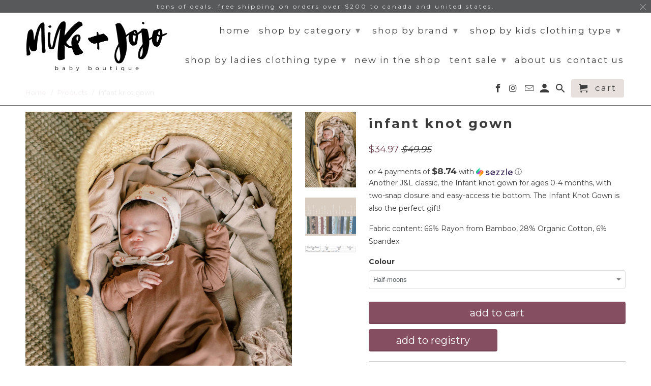

--- FILE ---
content_type: text/html; charset=utf-8
request_url: https://mikeandjojo.com/products/infant-knot-gown-3
body_size: 37963
content:
<!DOCTYPE html>
<!--[if lt IE 7 ]><html class="ie ie6" lang="en"> <![endif]-->
<!--[if IE 7 ]><html class="ie ie7" lang="en"> <![endif]-->
<!--[if IE 8 ]><html class="ie ie8" lang="en"> <![endif]-->
<!--[if IE 9 ]><html class="ie ie9" lang="en"> <![endif]-->
<!--[if (gte IE 10)|!(IE)]><!--><html lang="en"> <!--<![endif]-->
  <head>
<!-- Google tag (gtag.js) -->
<script async src="https://www.googletagmanager.com/gtag/js?id=G-Q9NVSPYR6L"></script>
<script>
  window.dataLayer = window.dataLayer || [];
  function gtag(){dataLayer.push(arguments);}
  gtag('js', new Date());

  gtag('config', 'G-Q9NVSPYR6L');
</script>

    
    <meta charset="utf-8">
    <meta http-equiv="cleartype" content="on">
    <meta name="robots" content="index,follow">

    
    <title>Infant knot gown - Mike &amp; Jojo Baby Boutique</title>

    
      <meta name="description" content="Another J&amp;amp;L classic, the Infant knot gown for ages 0-4 months, with two-snap closure and easy-access tie bottom. The Infant Knot Gown is also the perfect gift!  Fabric content: 66% Rayon from Bamboo, 28% Organic Cotton, 6% Spandex." />
    

    <!-- Custom Fonts -->
    
      <link href="//fonts.googleapis.com/css?family=.|Lato:light,normal,bold|Montserrat:light,normal,bold|Montserrat:light,normal,bold|Montserrat:light,normal,bold|Montserrat:light,normal,bold|Montserrat:light,normal,bold" rel="stylesheet" type="text/css" />
    

    

<meta name="author" content="Mike &amp; Jojo Baby Boutique">
<meta property="og:url" content="https://mikeandjojo.com/products/infant-knot-gown-3">
<meta property="og:site_name" content="Mike &amp; Jojo Baby Boutique">


  <meta property="og:type" content="product">
  <meta property="og:title" content="Infant knot gown">
  
    <meta property="og:image" content="http://mikeandjojo.com/cdn/shop/products/JH-8_600x.jpg?v=1630699545">
    <meta property="og:image:secure_url" content="https://mikeandjojo.com/cdn/shop/products/JH-8_600x.jpg?v=1630699545">
    
  
    <meta property="og:image" content="http://mikeandjojo.com/cdn/shop/products/CopyofUntitled_14_1024x1024_63d60ead-5a20-43df-a912-5fa5f0fc1d9e_600x.png?v=1630950231">
    <meta property="og:image:secure_url" content="https://mikeandjojo.com/cdn/shop/products/CopyofUntitled_14_1024x1024_63d60ead-5a20-43df-a912-5fa5f0fc1d9e_600x.png?v=1630950231">
    
  
    <meta property="og:image" content="http://mikeandjojo.com/cdn/shop/products/SS21InfantKnotGownSizeChart_1024x1024_dd587ade-60bf-49e5-ba87-55bdbc2df80b_600x.png?v=1630950238">
    <meta property="og:image:secure_url" content="https://mikeandjojo.com/cdn/shop/products/SS21InfantKnotGownSizeChart_1024x1024_dd587ade-60bf-49e5-ba87-55bdbc2df80b_600x.png?v=1630950238">
    
  
  <meta property="og:price:amount" content="24.48">
  <meta property="og:price:currency" content="CAD">


  <meta property="og:description" content="Another J&amp;amp;L classic, the Infant knot gown for ages 0-4 months, with two-snap closure and easy-access tie bottom. The Infant Knot Gown is also the perfect gift!  Fabric content: 66% Rayon from Bamboo, 28% Organic Cotton, 6% Spandex.">




<meta name="twitter:card" content="summary">

  <meta name="twitter:title" content="Infant knot gown">
  <meta name="twitter:description" content="Another J&amp;amp;L classic, the Infant knot gown for ages 0-4 months, with two-snap closure and easy-access tie bottom. The Infant Knot Gown is also the perfect gift! 
Fabric content: 66% Rayon from Bamboo, 28% Organic Cotton, 6% Spandex.">
  <meta name="twitter:image" content="https://mikeandjojo.com/cdn/shop/products/JH-8_240x.jpg?v=1630699545">
  <meta name="twitter:image:width" content="240">
  <meta name="twitter:image:height" content="240">



    
    

    <!-- Mobile Specific Metas -->
    <meta name="HandheldFriendly" content="True">
    <meta name="MobileOptimized" content="320">
    <meta name="viewport" content="width=device-width,initial-scale=1">
    <meta name="theme-color" content="#ffffff">

    <!-- Stylesheets for Retina 4.2.2 -->
    <link href="//mikeandjojo.com/cdn/shop/t/8/assets/styles.scss.css?v=16053854274026445171764354192" rel="stylesheet" type="text/css" media="all" />
    <!--[if lte IE 9]>
      <link href="//mikeandjojo.com/cdn/shop/t/8/assets/ie.css?v=16370617434440559491510784872" rel="stylesheet" type="text/css" media="all" />
    <![endif]-->

    
      <link rel="shortcut icon" type="image/x-icon" href="//mikeandjojo.com/cdn/shop/t/8/assets/favicon.png?v=148718616098839658131510784863">
    

    <link rel="canonical" href="https://mikeandjojo.com/products/infant-knot-gown-3" />

    

    <script src="//mikeandjojo.com/cdn/shop/t/8/assets/app.js?v=118666627771068959571510784871" type="text/javascript"></script>
    <script>window.performance && window.performance.mark && window.performance.mark('shopify.content_for_header.start');</script><meta name="facebook-domain-verification" content="sw2q96xefhfg49beeyzix5popoj7iy">
<meta name="google-site-verification" content="JPU3GSPx_oDNdXgsnSEiUuAuflNob9h8MzRRkfrtVTA">
<meta id="shopify-digital-wallet" name="shopify-digital-wallet" content="/24936364/digital_wallets/dialog">
<meta name="shopify-checkout-api-token" content="47af1f8a81b7277b5291cd0a0318d354">
<meta id="in-context-paypal-metadata" data-shop-id="24936364" data-venmo-supported="false" data-environment="production" data-locale="en_US" data-paypal-v4="true" data-currency="CAD">
<link rel="alternate" type="application/json+oembed" href="https://mikeandjojo.com/products/infant-knot-gown-3.oembed">
<script async="async" src="/checkouts/internal/preloads.js?locale=en-CA"></script>
<link rel="preconnect" href="https://shop.app" crossorigin="anonymous">
<script async="async" src="https://shop.app/checkouts/internal/preloads.js?locale=en-CA&shop_id=24936364" crossorigin="anonymous"></script>
<script id="apple-pay-shop-capabilities" type="application/json">{"shopId":24936364,"countryCode":"CA","currencyCode":"CAD","merchantCapabilities":["supports3DS"],"merchantId":"gid:\/\/shopify\/Shop\/24936364","merchantName":"Mike \u0026 Jojo Baby Boutique","requiredBillingContactFields":["postalAddress","email"],"requiredShippingContactFields":["postalAddress","email"],"shippingType":"shipping","supportedNetworks":["visa","masterCard","amex","discover","interac","jcb"],"total":{"type":"pending","label":"Mike \u0026 Jojo Baby Boutique","amount":"1.00"},"shopifyPaymentsEnabled":true,"supportsSubscriptions":true}</script>
<script id="shopify-features" type="application/json">{"accessToken":"47af1f8a81b7277b5291cd0a0318d354","betas":["rich-media-storefront-analytics"],"domain":"mikeandjojo.com","predictiveSearch":true,"shopId":24936364,"locale":"en"}</script>
<script>var Shopify = Shopify || {};
Shopify.shop = "mike-jojo-baby-boutique.myshopify.com";
Shopify.locale = "en";
Shopify.currency = {"active":"CAD","rate":"1.0"};
Shopify.country = "CA";
Shopify.theme = {"name":"Retina","id":7848624161,"schema_name":"Retina","schema_version":"4.2.2","theme_store_id":601,"role":"main"};
Shopify.theme.handle = "null";
Shopify.theme.style = {"id":null,"handle":null};
Shopify.cdnHost = "mikeandjojo.com/cdn";
Shopify.routes = Shopify.routes || {};
Shopify.routes.root = "/";</script>
<script type="module">!function(o){(o.Shopify=o.Shopify||{}).modules=!0}(window);</script>
<script>!function(o){function n(){var o=[];function n(){o.push(Array.prototype.slice.apply(arguments))}return n.q=o,n}var t=o.Shopify=o.Shopify||{};t.loadFeatures=n(),t.autoloadFeatures=n()}(window);</script>
<script>
  window.ShopifyPay = window.ShopifyPay || {};
  window.ShopifyPay.apiHost = "shop.app\/pay";
  window.ShopifyPay.redirectState = null;
</script>
<script id="shop-js-analytics" type="application/json">{"pageType":"product"}</script>
<script defer="defer" async type="module" src="//mikeandjojo.com/cdn/shopifycloud/shop-js/modules/v2/client.init-shop-cart-sync_BApSsMSl.en.esm.js"></script>
<script defer="defer" async type="module" src="//mikeandjojo.com/cdn/shopifycloud/shop-js/modules/v2/chunk.common_CBoos6YZ.esm.js"></script>
<script type="module">
  await import("//mikeandjojo.com/cdn/shopifycloud/shop-js/modules/v2/client.init-shop-cart-sync_BApSsMSl.en.esm.js");
await import("//mikeandjojo.com/cdn/shopifycloud/shop-js/modules/v2/chunk.common_CBoos6YZ.esm.js");

  window.Shopify.SignInWithShop?.initShopCartSync?.({"fedCMEnabled":true,"windoidEnabled":true});

</script>
<script>
  window.Shopify = window.Shopify || {};
  if (!window.Shopify.featureAssets) window.Shopify.featureAssets = {};
  window.Shopify.featureAssets['shop-js'] = {"shop-cart-sync":["modules/v2/client.shop-cart-sync_DJczDl9f.en.esm.js","modules/v2/chunk.common_CBoos6YZ.esm.js"],"init-fed-cm":["modules/v2/client.init-fed-cm_BzwGC0Wi.en.esm.js","modules/v2/chunk.common_CBoos6YZ.esm.js"],"init-windoid":["modules/v2/client.init-windoid_BS26ThXS.en.esm.js","modules/v2/chunk.common_CBoos6YZ.esm.js"],"init-shop-email-lookup-coordinator":["modules/v2/client.init-shop-email-lookup-coordinator_DFwWcvrS.en.esm.js","modules/v2/chunk.common_CBoos6YZ.esm.js"],"shop-cash-offers":["modules/v2/client.shop-cash-offers_DthCPNIO.en.esm.js","modules/v2/chunk.common_CBoos6YZ.esm.js","modules/v2/chunk.modal_Bu1hFZFC.esm.js"],"shop-button":["modules/v2/client.shop-button_D_JX508o.en.esm.js","modules/v2/chunk.common_CBoos6YZ.esm.js"],"shop-toast-manager":["modules/v2/client.shop-toast-manager_tEhgP2F9.en.esm.js","modules/v2/chunk.common_CBoos6YZ.esm.js"],"avatar":["modules/v2/client.avatar_BTnouDA3.en.esm.js"],"pay-button":["modules/v2/client.pay-button_BuNmcIr_.en.esm.js","modules/v2/chunk.common_CBoos6YZ.esm.js"],"init-shop-cart-sync":["modules/v2/client.init-shop-cart-sync_BApSsMSl.en.esm.js","modules/v2/chunk.common_CBoos6YZ.esm.js"],"shop-login-button":["modules/v2/client.shop-login-button_DwLgFT0K.en.esm.js","modules/v2/chunk.common_CBoos6YZ.esm.js","modules/v2/chunk.modal_Bu1hFZFC.esm.js"],"init-customer-accounts-sign-up":["modules/v2/client.init-customer-accounts-sign-up_TlVCiykN.en.esm.js","modules/v2/client.shop-login-button_DwLgFT0K.en.esm.js","modules/v2/chunk.common_CBoos6YZ.esm.js","modules/v2/chunk.modal_Bu1hFZFC.esm.js"],"init-shop-for-new-customer-accounts":["modules/v2/client.init-shop-for-new-customer-accounts_DrjXSI53.en.esm.js","modules/v2/client.shop-login-button_DwLgFT0K.en.esm.js","modules/v2/chunk.common_CBoos6YZ.esm.js","modules/v2/chunk.modal_Bu1hFZFC.esm.js"],"init-customer-accounts":["modules/v2/client.init-customer-accounts_C0Oh2ljF.en.esm.js","modules/v2/client.shop-login-button_DwLgFT0K.en.esm.js","modules/v2/chunk.common_CBoos6YZ.esm.js","modules/v2/chunk.modal_Bu1hFZFC.esm.js"],"shop-follow-button":["modules/v2/client.shop-follow-button_C5D3XtBb.en.esm.js","modules/v2/chunk.common_CBoos6YZ.esm.js","modules/v2/chunk.modal_Bu1hFZFC.esm.js"],"checkout-modal":["modules/v2/client.checkout-modal_8TC_1FUY.en.esm.js","modules/v2/chunk.common_CBoos6YZ.esm.js","modules/v2/chunk.modal_Bu1hFZFC.esm.js"],"lead-capture":["modules/v2/client.lead-capture_D-pmUjp9.en.esm.js","modules/v2/chunk.common_CBoos6YZ.esm.js","modules/v2/chunk.modal_Bu1hFZFC.esm.js"],"shop-login":["modules/v2/client.shop-login_BmtnoEUo.en.esm.js","modules/v2/chunk.common_CBoos6YZ.esm.js","modules/v2/chunk.modal_Bu1hFZFC.esm.js"],"payment-terms":["modules/v2/client.payment-terms_BHOWV7U_.en.esm.js","modules/v2/chunk.common_CBoos6YZ.esm.js","modules/v2/chunk.modal_Bu1hFZFC.esm.js"]};
</script>
<script>(function() {
  var isLoaded = false;
  function asyncLoad() {
    if (isLoaded) return;
    isLoaded = true;
    var urls = ["https:\/\/app.sizeswatch.com\/sizeswatch.js?shop=mike-jojo-baby-boutique.myshopify.com","https:\/\/a.mailmunch.co\/widgets\/site-1067645-1876af9ab1163fdee4c486026c446de35582e64e.js?shop=mike-jojo-baby-boutique.myshopify.com"];
    for (var i = 0; i < urls.length; i++) {
      var s = document.createElement('script');
      s.type = 'text/javascript';
      s.async = true;
      s.src = urls[i];
      var x = document.getElementsByTagName('script')[0];
      x.parentNode.insertBefore(s, x);
    }
  };
  if(window.attachEvent) {
    window.attachEvent('onload', asyncLoad);
  } else {
    window.addEventListener('load', asyncLoad, false);
  }
})();</script>
<script id="__st">var __st={"a":24936364,"offset":-18000,"reqid":"2266ff2b-a9cb-4632-94f3-dd86d4eb7b6d-1768922030","pageurl":"mikeandjojo.com\/products\/infant-knot-gown-3","u":"37d938e3968e","p":"product","rtyp":"product","rid":6643171557434};</script>
<script>window.ShopifyPaypalV4VisibilityTracking = true;</script>
<script id="captcha-bootstrap">!function(){'use strict';const t='contact',e='account',n='new_comment',o=[[t,t],['blogs',n],['comments',n],[t,'customer']],c=[[e,'customer_login'],[e,'guest_login'],[e,'recover_customer_password'],[e,'create_customer']],r=t=>t.map((([t,e])=>`form[action*='/${t}']:not([data-nocaptcha='true']) input[name='form_type'][value='${e}']`)).join(','),a=t=>()=>t?[...document.querySelectorAll(t)].map((t=>t.form)):[];function s(){const t=[...o],e=r(t);return a(e)}const i='password',u='form_key',d=['recaptcha-v3-token','g-recaptcha-response','h-captcha-response',i],f=()=>{try{return window.sessionStorage}catch{return}},m='__shopify_v',_=t=>t.elements[u];function p(t,e,n=!1){try{const o=window.sessionStorage,c=JSON.parse(o.getItem(e)),{data:r}=function(t){const{data:e,action:n}=t;return t[m]||n?{data:e,action:n}:{data:t,action:n}}(c);for(const[e,n]of Object.entries(r))t.elements[e]&&(t.elements[e].value=n);n&&o.removeItem(e)}catch(o){console.error('form repopulation failed',{error:o})}}const l='form_type',E='cptcha';function T(t){t.dataset[E]=!0}const w=window,h=w.document,L='Shopify',v='ce_forms',y='captcha';let A=!1;((t,e)=>{const n=(g='f06e6c50-85a8-45c8-87d0-21a2b65856fe',I='https://cdn.shopify.com/shopifycloud/storefront-forms-hcaptcha/ce_storefront_forms_captcha_hcaptcha.v1.5.2.iife.js',D={infoText:'Protected by hCaptcha',privacyText:'Privacy',termsText:'Terms'},(t,e,n)=>{const o=w[L][v],c=o.bindForm;if(c)return c(t,g,e,D).then(n);var r;o.q.push([[t,g,e,D],n]),r=I,A||(h.body.append(Object.assign(h.createElement('script'),{id:'captcha-provider',async:!0,src:r})),A=!0)});var g,I,D;w[L]=w[L]||{},w[L][v]=w[L][v]||{},w[L][v].q=[],w[L][y]=w[L][y]||{},w[L][y].protect=function(t,e){n(t,void 0,e),T(t)},Object.freeze(w[L][y]),function(t,e,n,w,h,L){const[v,y,A,g]=function(t,e,n){const i=e?o:[],u=t?c:[],d=[...i,...u],f=r(d),m=r(i),_=r(d.filter((([t,e])=>n.includes(e))));return[a(f),a(m),a(_),s()]}(w,h,L),I=t=>{const e=t.target;return e instanceof HTMLFormElement?e:e&&e.form},D=t=>v().includes(t);t.addEventListener('submit',(t=>{const e=I(t);if(!e)return;const n=D(e)&&!e.dataset.hcaptchaBound&&!e.dataset.recaptchaBound,o=_(e),c=g().includes(e)&&(!o||!o.value);(n||c)&&t.preventDefault(),c&&!n&&(function(t){try{if(!f())return;!function(t){const e=f();if(!e)return;const n=_(t);if(!n)return;const o=n.value;o&&e.removeItem(o)}(t);const e=Array.from(Array(32),(()=>Math.random().toString(36)[2])).join('');!function(t,e){_(t)||t.append(Object.assign(document.createElement('input'),{type:'hidden',name:u})),t.elements[u].value=e}(t,e),function(t,e){const n=f();if(!n)return;const o=[...t.querySelectorAll(`input[type='${i}']`)].map((({name:t})=>t)),c=[...d,...o],r={};for(const[a,s]of new FormData(t).entries())c.includes(a)||(r[a]=s);n.setItem(e,JSON.stringify({[m]:1,action:t.action,data:r}))}(t,e)}catch(e){console.error('failed to persist form',e)}}(e),e.submit())}));const S=(t,e)=>{t&&!t.dataset[E]&&(n(t,e.some((e=>e===t))),T(t))};for(const o of['focusin','change'])t.addEventListener(o,(t=>{const e=I(t);D(e)&&S(e,y())}));const B=e.get('form_key'),M=e.get(l),P=B&&M;t.addEventListener('DOMContentLoaded',(()=>{const t=y();if(P)for(const e of t)e.elements[l].value===M&&p(e,B);[...new Set([...A(),...v().filter((t=>'true'===t.dataset.shopifyCaptcha))])].forEach((e=>S(e,t)))}))}(h,new URLSearchParams(w.location.search),n,t,e,['guest_login'])})(!0,!0)}();</script>
<script integrity="sha256-4kQ18oKyAcykRKYeNunJcIwy7WH5gtpwJnB7kiuLZ1E=" data-source-attribution="shopify.loadfeatures" defer="defer" src="//mikeandjojo.com/cdn/shopifycloud/storefront/assets/storefront/load_feature-a0a9edcb.js" crossorigin="anonymous"></script>
<script crossorigin="anonymous" defer="defer" src="//mikeandjojo.com/cdn/shopifycloud/storefront/assets/shopify_pay/storefront-65b4c6d7.js?v=20250812"></script>
<script data-source-attribution="shopify.dynamic_checkout.dynamic.init">var Shopify=Shopify||{};Shopify.PaymentButton=Shopify.PaymentButton||{isStorefrontPortableWallets:!0,init:function(){window.Shopify.PaymentButton.init=function(){};var t=document.createElement("script");t.src="https://mikeandjojo.com/cdn/shopifycloud/portable-wallets/latest/portable-wallets.en.js",t.type="module",document.head.appendChild(t)}};
</script>
<script data-source-attribution="shopify.dynamic_checkout.buyer_consent">
  function portableWalletsHideBuyerConsent(e){var t=document.getElementById("shopify-buyer-consent"),n=document.getElementById("shopify-subscription-policy-button");t&&n&&(t.classList.add("hidden"),t.setAttribute("aria-hidden","true"),n.removeEventListener("click",e))}function portableWalletsShowBuyerConsent(e){var t=document.getElementById("shopify-buyer-consent"),n=document.getElementById("shopify-subscription-policy-button");t&&n&&(t.classList.remove("hidden"),t.removeAttribute("aria-hidden"),n.addEventListener("click",e))}window.Shopify?.PaymentButton&&(window.Shopify.PaymentButton.hideBuyerConsent=portableWalletsHideBuyerConsent,window.Shopify.PaymentButton.showBuyerConsent=portableWalletsShowBuyerConsent);
</script>
<script data-source-attribution="shopify.dynamic_checkout.cart.bootstrap">document.addEventListener("DOMContentLoaded",(function(){function t(){return document.querySelector("shopify-accelerated-checkout-cart, shopify-accelerated-checkout")}if(t())Shopify.PaymentButton.init();else{new MutationObserver((function(e,n){t()&&(Shopify.PaymentButton.init(),n.disconnect())})).observe(document.body,{childList:!0,subtree:!0})}}));
</script>
<link id="shopify-accelerated-checkout-styles" rel="stylesheet" media="screen" href="https://mikeandjojo.com/cdn/shopifycloud/portable-wallets/latest/accelerated-checkout-backwards-compat.css" crossorigin="anonymous">
<style id="shopify-accelerated-checkout-cart">
        #shopify-buyer-consent {
  margin-top: 1em;
  display: inline-block;
  width: 100%;
}

#shopify-buyer-consent.hidden {
  display: none;
}

#shopify-subscription-policy-button {
  background: none;
  border: none;
  padding: 0;
  text-decoration: underline;
  font-size: inherit;
  cursor: pointer;
}

#shopify-subscription-policy-button::before {
  box-shadow: none;
}

      </style>

<script>window.performance && window.performance.mark && window.performance.mark('shopify.content_for_header.end');</script>

  <script>window.BOLD = window.BOLD || {};
    window.BOLD.common = window.BOLD.common || {};
    window.BOLD.common.Shopify = window.BOLD.common.Shopify || {};

    window.BOLD.common.Shopify.shop = {
        domain: 'mikeandjojo.com',
        permanent_domain: 'mike-jojo-baby-boutique.myshopify.com',
        url: 'https://mikeandjojo.com',
        secure_url: 'https://mikeandjojo.com',
        money_format: "${{amount}}",
        currency: "CAD"
    };

    window.BOLD.common.Shopify.cart = {"note":null,"attributes":{},"original_total_price":0,"total_price":0,"total_discount":0,"total_weight":0.0,"item_count":0,"items":[],"requires_shipping":false,"currency":"CAD","items_subtotal_price":0,"cart_level_discount_applications":[],"checkout_charge_amount":0};
    window.BOLD.common.template = 'product';window.BOLD.common.Shopify.formatMoney = function(money, format) {
        function n(t, e) {
            return "undefined" == typeof t ? e : t
        }
        function r(t, e, r, i) {
            if (e = n(e, 2),
            r = n(r, ","),
            i = n(i, "."),
            isNaN(t) || null == t)
                return 0;
            t = (t / 100).toFixed(e);
            var o = t.split(".")
              , a = o[0].replace(/(\d)(?=(\d\d\d)+(?!\d))/g, "$1" + r)
              , s = o[1] ? i + o[1] : "";
            return a + s
        }
        "string" == typeof money && (money = money.replace(".", ""));
        var i = ""
          , o = /\{\{\s*(\w+)\s*\}\}/
          , a = format || window.BOLD.common.Shopify.shop.money_format || window.Shopify.money_format || "$ {{ amount }}";
        switch (a.match(o)[1]) {
            case "amount":
                i = r(money, 2);
                break;
            case "amount_no_decimals":
                i = r(money, 0);
                break;
            case "amount_with_comma_separator":
                i = r(money, 2, ".", ",");
                break;
            case "amount_no_decimals_with_comma_separator":
                i = r(money, 0, ".", ",");
                break;
            case "amount_with_space_separator":
                i = r(money, 2, ".", " ");
                break;
            case "amount_no_decimals_with_space_separator":
                i = r(money, 0, ".", " ");
                break;
        }
        return a.replace(o, i);
    };

    window.BOLD.common.Shopify.saveProduct = function (handle, product) {
        if (typeof handle === 'string' && typeof window.BOLD.common.Shopify.products[handle] === 'undefined') {
            if (typeof product === 'number') {
                window.BOLD.common.Shopify.handles[product] = handle;
                product = { id: product };
            }
            window.BOLD.common.Shopify.products[handle] = product;
        }
    };

	window.BOLD.common.Shopify.saveVariant = function (variant_id, variant) {
		if (typeof variant_id === 'number' && typeof window.BOLD.common.Shopify.variants[variant_id] === 'undefined') {
			window.BOLD.common.Shopify.variants[variant_id] = variant;
		}
	};window.BOLD.common.Shopify.products = window.BOLD.common.Shopify.products || {};
    window.BOLD.common.Shopify.variants = window.BOLD.common.Shopify.variants || {};
    window.BOLD.common.Shopify.handles = window.BOLD.common.Shopify.handles || {};window.BOLD.common.Shopify.handle = "infant-knot-gown-3"
window.BOLD.common.Shopify.saveProduct("infant-knot-gown-3", 6643171557434);window.BOLD.common.Shopify.saveVariant(39425308098618, {product_id: 6643171557434, price: 3497, group_id: 'null'});window.BOLD.common.Shopify.saveVariant(39425308131386, {product_id: 6643171557434, price: 3497, group_id: 'null'});window.BOLD.common.Shopify.saveVariant(39425308164154, {product_id: 6643171557434, price: 3497, group_id: 'null'});window.BOLD.common.Shopify.saveVariant(39425308196922, {product_id: 6643171557434, price: 3497, group_id: 'null'});window.BOLD.common.Shopify.saveVariant(39425308229690, {product_id: 6643171557434, price: 3497, group_id: 'null'});window.BOLD.common.Shopify.saveVariant(39425308262458, {product_id: 6643171557434, price: 3497, group_id: 'null'});window.BOLD.common.Shopify.saveVariant(39425308295226, {product_id: 6643171557434, price: 3497, group_id: 'null'});window.BOLD.common.Shopify.saveVariant(39425308327994, {product_id: 6643171557434, price: 3497, group_id: 'null'});window.BOLD.common.Shopify.saveVariant(39543355703354, {product_id: 6643171557434, price: 2448, group_id: 'null'});window.BOLD.common.Shopify.metafields = window.BOLD.common.Shopify.metafields || {};window.BOLD.common.Shopify.metafields["bold_rp"] = {};</script>

<script src="https://bundles.boldapps.net/js/bundles.js" type="text/javascript"></script>
<link href="//mikeandjojo.com/cdn/shop/t/8/assets/bold-bundles.css?v=181650435248184685171544594331" rel="stylesheet" type="text/css" media="all" />

  

<script id="sca_fg_cart_ShowGiftAsProductTemplate" type="text/template">
  
  <div class="item not-sca-qv" id="sca-freegift-{{productID}}">
    <a class="close_box" style="display: none;position: absolute;top:5px;right: 10px;font-size: 22px;font-weight: bold;cursor: pointer;text-decoration:none;color: #aaa;">×</a>
    <a href="/products/{{productHandle}}" target="_blank"><img class="lazyOwl" data-src="{{productImageURL}}"></a>
    <div class="sca-product-shop">
      <div class="f-fix"><span class="sca-product-title" style="white-space: nowrap;color:#000;{{showfgTitle}}">{{productTitle}}</span>
          <div id="product-variants-{{productID}}">
            <div class="sca-price" id="price-field-{{productID}}">
              <span class="sca-old-price">{{variant_compare_at_price}}</span>
              <span class="sca-special-price">{{variant_price}}</span>
            </div>
            <div id="stay-content-sca-freegift-{{productID}}" class="sca-fg-cart-item">
              <a class="close_box" style="display: none;position: absolute;top:5px;right: 10px;font-size: 22px;font-weight: bold;cursor: pointer;text-decoration:none;color: #aaa;">×</a>
              <select id="product-select-{{productID}}" name="id" style="display: none">
                {{optionVariantData}}
              </select>
            </div>
          </div>
          <button type='button' id="sca-btn-select-{{productID}}" class="sca-button" onclick="onclickSelect_{{productID}}();"><span>{{SelectButton}}</span></button>
          <button type='button' id="sca-btn-{{productID}}" class="sca-button" style="display: none"><span>{{AddToCartButton}}</span></button>
      </div>
    </div>
  </div>
  
</script>
<script id = "sca_fg_cart_ShowGiftAsProductScriptTemplate" type="text/template">
  
    var selectCallback_{{productID}}=function(_,t){if(_?(_.available?(SECOMAPP.jQuery("#sca-btn-{{productID}}").removeClass("disabled").removeAttr("disabled").html("<span>{{AddToCartButton}}</span>").fadeTo(200,1),SECOMAPP.jQuery("#sca-btn-{{productID}}").unbind("click"),SECOMAPP.jQuery("#sca-btn-{{productID}}").click(SECOMAPP.jQuery.proxy(function(){SECOMAPP.addGiftToCart(_.id,1)},_))):SECOMAPP.jQuery("#sca-btn-{{productID}}").html("<span>{{UnavailableButton}}</span>").addClass("disabled").attr("disabled","disabled").fadeTo(200,.5),_.compare_at_price>_.price?SECOMAPP.jQuery("#price-field-{{productID}}").html("<span class='sca-old-price'>"+SECOMAPP.formatMoney(_.compare_at_price)+"</span>&nbsp;<s class='sca-special-price'>"+SECOMAPP.formatMoney(_.price)+"</s>"):SECOMAPP.jQuery("#price-field-{{productID}}").html("<span class='sca-special-price'>"+SECOMAPP.formatMoney(_.price)+"</span>")):SECOMAPP.jQuery("#sca-btn-{{productID}}").html("<span>{{UnavailableButton}}</span>").addClass("disabled").attr("disabled","disabled").fadeTo(200,.5),_&&_.featured_image){var a=SECOMAPP.jQuery("#sca-freegift-{{productID}} img"),e=_.featured_image,o=a[0];Shopify.Image.switchImage(e,o,function(_,t,a){SECOMAPP.jQuery(a).parents("a").attr("href",_),SECOMAPP.jQuery(a).attr("src",_)})}},onclickSelect_{{productID}}=function(){SECOMAPP.jQuery.getJSON("/products/{{productHandle}}.js",{_:(new Date).getTime()},function(_){1==_.options.length&&SECOMAPP.jQuery("<label><strong>"+_.options[0].name+"</strong></label>").insertBefore("#product-select-{{productID}}");var t=[];SECOMAPP.jQuery.each(_.options,function(_,a){t[_]=a.name}),_.options=t;for(var a={{variantsGiftList}},e={{mainVariantsList}},o=_.variants.length-1;o>-1;o--)a.indexOf(_.variants[o].id)<0&&e.indexOf(_.variants[o].id)<0&&_.variants.splice(o,1);for(var c=e.length-1;c>-1;c--){var n=a[c],r=e[c],i=0,s=0;for(o=_.variants.length-1;o>-1;o--)_.variants[o].id==n?i=o:_.variants[o].id==r&&(s=o);"undefined"!=typeof SECOMAPP&&void 0!==SECOMAPP.fgsettings&&!0===SECOMAPP.fgsettings.sca_sync_gift&&void 0!==SECOMAPP.fgsettings.sca_fg_gift_variant_quantity_format&&"equal_original_inventory"===SECOMAPP.fgsettings.sca_fg_gift_variant_quantity_format&&(_.variants[i].available=_.variants[s].available,_.variants[i].inventory_management=_.variants[s].inventory_management),_.variants[i].option1=_.variants[s].option1,_.variants[i].options[0].name=_.variants[s].options[0].name,_.variants[i].options[1]&&(_.variants[i].options[1].name=_.variants[s].options[1].name,_.variants[i].option2=_.variants[s].option2),_.variants[i].options[2]&&(_.variants[i].options[2].name=_.variants[s].options[2].name,_.variants[i].option3=_.variants[s].option3),_.variants[i].title=_.variants[s].title,_.variants[i].name=_.variants[s].name,_.variants[i].public_title=_.variants[s].public_title,_.variants.splice(s,1)}SECOMAPP.jQuery("#sca-btn-select-{{productID}}").hide(),SECOMAPP.jQuery("#product-select-{{productID}}").show(),SECOMAPP.jQuery("#sca-btn-{{productID}}").show(),SECOMAPP.jQuery("#stay-content-sca-freegift-{{productID}} .close_box").show(),SECOMAPP.jQuery("#stay-content-sca-freegift-{{productID}} .close_box").click(function(){SECOMAPP.jQuery("#stay-content-sca-freegift-{{productID}}").hide(),SECOMAPP.jQuery("#sca-btn-{{productID}}").hide(),SECOMAPP.jQuery("#sca-btn-select-{{productID}}").show()}),onclickSelect_{{productID}}=function(){SECOMAPP.jQuery("#stay-content-sca-freegift-{{productID}}").show(),SECOMAPP.jQuery("#sca-btn-{{productID}}").show(),SECOMAPP.jQuery("#sca-btn-select-{{productID}}").hide()},1==_.variants.length?(-1!==_.variants[0].title.indexOf("Default")&&SECOMAPP.jQuery("#sca-freegift-{{productID}} .selector-wrapper").hide(),1==_.variants[0].available&&(SECOMAPP.jQuery("#sca-btn-{{productID}}").show(),SECOMAPP.jQuery("#sca-btn-select-{{productID}}").hide(),SECOMAPP.jQuery("#sca-btn-{{productID}}").removeClass("disabled").removeAttr("disabled").html("<span>{{AddToCartButton}}</span>").fadeTo(200,1),SECOMAPP.jQuery("#sca-btn-{{productID}}").unbind("click"),SECOMAPP.jQuery("#sca-btn-{{productID}}").click(SECOMAPP.jQuery.proxy(function(){SECOMAPP.addGiftToCart(_.variants[0].id,1)},_)))):(new Shopify.OptionSelectors("product-select-{{productID}}",{product:_,onVariantSelected:selectCallback_{{productID}},enableHistoryState:!0}),SECOMAPP.jQuery("#stay-content-sca-freegift-{{productID}}").show(),SECOMAPP.jQuery("#stay-content-sca-freegift-{{productID}}").focus())})};1=={{variantsGiftList}}.length&&onclickSelect_{{productID}}();
  
</script>

<script id="sca_fg_cart_ShowGiftAsVariantTemplate" type="text/template">
  
  <div class="item not-sca-qv" id="sca-freegift-{{variantID}}">
    <a href="/products/{{productHandle}}?variant={{originalVariantID}}" target="_blank"><img class="lazyOwl" data-src="{{variantImageURL}}"></a>
    <div class="sca-product-shop">
      <div class="f-fix">
        <span class="sca-product-title" style="white-space: nowrap;color:#000;">{{variantTitle}}</span>
        <div class="sca-price">
          <span class="sca-old-price">{{variant_compare_at_price}}</span>
          <span class="sca-special-price">{{variant_price}}</span>
        </div>
        <button type="button" id="sca-btn{{variantID}}" class="sca-button" onclick="SECOMAPP.addGiftToCart({{variantID}},1);">
          <span>{{AddToCartButton}}</span>
        </button>
      </div>
    </div>
  </div>
  
</script>

<script id="sca_fg_prod_GiftList" type="text/template">
  
  <a style="text-decoration: none !important" id ="{{giftShowID}}" class="product-image freegif-product-image freegift-info-{{giftShowID}}"
     title="{{giftTitle}}" href="/products/{{productsHandle}}">
    <img class="not-sca-qv" src="{{giftImgUrl}}" alt="{{giftTitle}}" />
  </a>
  
</script>

<script id="sca_fg_prod_Gift_PopupDetail" type="text/template">
  
  <div class="sca-fg-item fg-info-{{giftShowID}}" style="display:none;z-index:2147483647;">
    <div class="sca-fg-item-options">
      <div class="sca-fg-item-option-title">
        <em>{{freegiftRuleName}}</em>
      </div>
      <div class="sca-fg-item-option-ct">
        <!--        <div class="sca-fg-image-item">
                        <img src="{{giftImgUrl}}" /> -->
        <div class="sca-fg-item-name">
          <a href="#">{{giftTitle}}</a>
        </div>
        <!--        </div> -->
      </div>
    </div>
  </div>
  
</script>

<script id="sca_fg_ajax_GiftListPopup" type="text/template">
  
  <div id="freegift_popup" class="mfp-hide">
    <div id="sca-fg-owl-carousel">
      <div id="freegift_cart_container" class="sca-fg-cart-container" style="display: none;">
        <div id="freegift_message" class="owl-carousel"></div>
      </div>
      <div id="sca-fg-slider-cart" style="display: none;">
        <div class="sca-fg-cart-title">
          <strong>{{popupTitle}}</strong>
        </div>
        <div id="sca_freegift_list" class="owl-carousel"></div>
      </div>
    </div>
  </div>
  
</script>

<script id="sca_fg_checkout_confirm_popup" type="text/template">
    
         <div class='sca-fg-checkout-confirm-popup' style='font-family: "Myriad","Cardo","Big Caslon","Bodoni MT",Georgia,serif; position: relative;background: #FFF;padding: 20px 20px 50px 20px;width: auto;max-width: 500px;margin: 20px auto;'>
             <h1 style='font-family: "Oswald","Cardo","Big Caslon","Bodoni MT",Georgia,serif;'>YOU CAN STILL ADD MORE!</h1>
             <p>You get 1 free item with every product purchased. It looks like you can still add more free item(s) to your cart. What would you like to do?</p>
             <p class='sca-fg-checkout-confirm-buttons' style='float: right;'>
                 <a class='btn popup-modal-dismiss action_button add_to_cart' href='#' style='width: 200px !important;margin-right: 20px;'>ADD MORE</a>
                 <a class='btn checkout__button continue-checkout action_button add_to_cart' href='/checkout' style='width: 200px !important;'>CHECKOUT</a>
             </p>
         </div>
    
</script>



<link href="//mikeandjojo.com/cdn/shop/t/8/assets/sca.freegift.css?v=118326107520137171181542828902" rel="stylesheet" type="text/css" media="all" />
<script src="//mikeandjojo.com/cdn/shopifycloud/storefront/assets/themes_support/option_selection-b017cd28.js" type="text/javascript"></script>
<script>
    Shopify.money_format = "${{amount}}";
    //enable checking free gifts condition when checkout clicked
    if ((typeof SECOMAPP) === 'undefined') { window.SECOMAPP = {}; };
    SECOMAPP.enableOverrideCheckout = true;
    //    SECOMAPP.preStopAppCallback = function(cart){
    //        if(typeof yotpo!=='undefined' && typeof yotpo.initWidgets==='function'){
    //            yotpo.initWidgets();
    //        }
    //    }
</script>
<script data-cfasync="false" type="text/javascript">
  /* Smart Ecommerce App (SEA Inc)
   * http://www.secomapp.com
   * Do not reuse those source codes if don't have permission of us.
   * */
  
  (function(){if(!Array.isArray){Array.isArray=function(e){return Object.prototype.toString.call(e)==="[object Array]"}}"function"!==typeof Object.create&&(Object.create=function(e){function t(){}t.prototype=e;return new t});if(!Object.keys){Object.keys=function(e){var t=[],i;for(i in e){if(Object.prototype.hasOwnProperty.call(e,i)){t.push(i)}}return t}}if(!String.prototype.endsWith){Object.defineProperty(String.prototype,"endsWith",{value:function(e,t){var i=this.toString();if(t===undefined||t>i.length){t=i.length}t-=e.length;var r=i.indexOf(e,t);return r!==-1&&r===t},writable:true,enumerable:true,configurable:true})}if(!Array.prototype.indexOf){Array.prototype.indexOf=function(e,t){var i;if(this==null){throw new TypeError('"this" is null or not defined')}var r=Object(this);var o=r.length>>>0;if(o===0){return-1}var n=+t||0;if(Math.abs(n)===Infinity){n=0}if(n>=o){return-1}i=Math.max(n>=0?n:o-Math.abs(n),0);while(i<o){if(i in r&&r[i]===e){return i}i++}return-1}}if(!Array.prototype.forEach){Array.prototype.forEach=function(e,t){var i,r;if(this==null){throw new TypeError(" this is null or not defined")}var o=Object(this);var n=o.length>>>0;if(typeof e!=="function"){throw new TypeError(e+" is not a function")}if(arguments.length>1){i=t}r=0;while(r<n){var a;if(r in o){a=o[r];e.call(i,a,r,o)}r++}}}console=console||{};console.log=console.log||function(){};if(typeof Shopify==="undefined"){Shopify={}}if(typeof Shopify.onError!=="function"){Shopify.onError=function(){}}if(typeof SECOMAPP==="undefined"){SECOMAPP={}}SECOMAPP.removeGiftsVariant=function(e){setTimeout(function(){try{e("select option").not(".sca-fg-cart-item select option").filter(function(){var t=e(this).val();var i=e(this).text();if(i.indexOf(" - ")!==-1){i=i.slice(0,i.indexOf(" - "))}var r=[];if(i.indexOf(" / ")!==-1){r=i.split(" / ");i=r[r.length-1]}if(typeof SECOMAPP.gifts_list_avai!=="undefined"&&typeof SECOMAPP.gifts_list_avai[t]!=="undefined"||i.endsWith("% off)")){e("select option").not(".sca-fg-cart-item select option").filter(function(){var r=e(this).val();var o=e(this).text();return o.endsWith(i)||r==t||o.endsWith("% off)")}).remove();e(".dropdown *,ul li,label,div").filter(function(){var r=e(this).html(),o=e(this).data("value");return r&&r.endsWith(i)||r&&r.endsWith("% off)")||o==t}).remove();return true}return false})}catch(e){console.log(e)}},500)};SECOMAPP.formatMoney=function(e,t){if(typeof e=="string"){e=e.replace(".","")}var i="";var r=typeof Shopify!=="undefined"&&typeof Shopify.money_format!=="undefined"?Shopify.money_format:"{{amount}}";var o=/\{\{\s*(\w+)\s*\}\}/;var n=t||(typeof this.fgsettings.sca_currency_format==="string"&&this.fgsettings.sca_currency_format.indexOf("amount")>-1?this.fgsettings.sca_currency_format:null)||r;if(n.indexOf("amount_no_decimals_no_comma_separator")<0&&n.indexOf("amount_no_comma_separator_up_cents")<0&&n.indexOf("amount_up_cents")<0&&typeof Shopify.formatMoney==="function"){return Shopify.formatMoney(e,n)}function a(e,t){return typeof e=="undefined"?t:e}function f(e,t,i,r,o,n){t=a(t,2);i=a(i,",");r=a(r,".");if(isNaN(e)||e==null){return 0}e=(e/100).toFixed(t);var f=e.split("."),c=f[0].replace(/(\d)(?=(\d\d\d)+(?!\d))/g,"$1"+i),s=f[1]?!o||!n?r+f[1]:o+f[1]+n:"";return c+s}switch(n.match(o)[1]){case"amount":i=f(e,2);break;case"amount_no_decimals":i=f(e,0);break;case"amount_with_comma_separator":i=f(e,2,",",".");break;case"amount_no_decimals_with_comma_separator":i=f(e,0,",",".");break;case"amount_no_decimals_no_comma_separator":i=f(e,0,"","");break;case"amount_up_cents":i=f(e,2,",","","<sup>","</sup>");break;case"amount_no_comma_separator_up_cents":i=f(e,2,"","","<sup>","</sup>");break}return n.replace(o,i)};SECOMAPP.setCookie=function(e,t,i,r,o){var n=new Date;n.setTime(n.getTime()+i*24*60*60*1e3+r*60*1e3);var a="expires="+n.toUTCString();document.cookie=e+"="+t+";"+a+(o?";path="+o:";path=/")};SECOMAPP.getCookie=function(e){var t=e+"=";var i=document.cookie.split(";");for(var r=0;r<i.length;r++){var o=i[r];while(o.charAt(0)==" ")o=o.substring(1);if(o.indexOf(t)==0)return o.substring(t.length,o.length)}return""};SECOMAPP.getQueryString=function(){var e={};var t=window.location.search.substring(1);var i=t.split("&");for(var r=0;r<i.length;r++){var o=i[r].split("=");if(typeof e[o[0]]==="undefined"){e[o[0]]=decodeURIComponent(o[1])}else if(typeof e[o[0]]==="string"){var n=[e[o[0]],decodeURIComponent(o[1])];e[o[0]]=n}else{e[o[0]].push(decodeURIComponent(o[1]))}}return e};SECOMAPP.freegifts_product_json=function(e){if(e){for(var t=0;t<e.options.length;t++){option=e.options[t];if(option.values)for(var i=0;i<option.values.length;i++){if(option.values[i].endsWith("(Freegifts)")||option.values[i].endsWith("% off)")){option.values.splice(i,1);i--}}}for(var r=function(e){for(var t in e)if(e.hasOwnProperty(t))return!1;return!0},o=e.price,n=e.price_max,a=e.price_min,f=e.compare_at_price,c=e.compare_at_price_max,s=e.compare_at_price_min,t=0;t<e.variants.length;t++){var i=e.variants[t],p=!i.option3?!i.option2?i.option1:i.option2:i.option3;"undefined"!=typeof SECOMAPP&&"undefined"!=typeof SECOMAPP.gifts_list_avai&&!r(SECOMAPP.gifts_list_avai)&&"undefined"!=typeof SECOMAPP.gifts_list_avai[i.id]||p.endsWith("(Freegifts)")||p.endsWith("% off)")?(e.variants.splice(t,1),t-=1):(n>=i.price&&(n=i.price,o=i.price),a<=i.price&&(a=i.price),i.compare_at_price&&(c>=i.compare_at_price&&(c=i.compare_at_price,f=i.compare_at_price),s<=i.compare_at_price&&(s=i.compare_at_price)),1==i.available&&(e.available=!0))}e.price=o,e.price_max=a,e.price_min=n,e.compare_at_price=f,e.compare_at_price_max=s,e.compare_at_price_min=c,e.price_varies=a>n?!0:!1,e.compare_at_price_varies=s>c?!0:!1}return e};SECOMAPP.fg_codes=[];if(SECOMAPP.getCookie("sca_fg_codes")!==""){SECOMAPP.fg_codes=JSON.parse(SECOMAPP.getCookie("sca_fg_codes"))}var e=SECOMAPP.getQueryString();if(e["freegifts_code"]&&SECOMAPP.fg_codes.indexOf(e["freegifts_code"])===-1){if(typeof SECOMAPP.activateOnlyOnePromoCode!=="undefined"&&SECOMAPP.activateOnlyOnePromoCode===true){SECOMAPP.fg_codes=[]}SECOMAPP.fg_codes.push(e["freegifts_code"]);SECOMAPP.setCookie("sca_fg_codes",JSON.stringify(SECOMAPP.fg_codes))}})();
  
  ;SECOMAPP.customer={};SECOMAPP.customer.orders=[];SECOMAPP.customer.freegifts=[];;null;SECOMAPP.customer.email=null;SECOMAPP.customer.first_name=null;SECOMAPP.customer.last_name=null;SECOMAPP.customer.tags=null;SECOMAPP.customer.orders_count=null;SECOMAPP.customer.total_spent=null;
</script>

<!-- GSSTART Coming Soon code start. Do not change -->
<script type="text/javascript"> gsProductByVariant = {};  gsProductByVariant[39425308098618] =  0 ;  gsProductByVariant[39425308131386] =  0 ;  gsProductByVariant[39425308164154] =  0 ;  gsProductByVariant[39425308196922] =  0 ;  gsProductByVariant[39425308229690] =  1 ;  gsProductByVariant[39425308262458] =  0 ;  gsProductByVariant[39425308295226] =  0 ;  gsProductByVariant[39425308327994] =  0 ;  gsProductByVariant[39543355703354] =  0 ;   gsProductCSID = "6643171557434"; gsDefaultV = "39425308229690"; </script><script  type="text/javascript" src="https://gravity-software.com/js/shopify/pac_shop26857.js?v=d27a72b21cbe665bdc7514eccebec4dc"></script>
<!-- Coming Soon code end. Do not change GSEND --><link href="https://monorail-edge.shopifysvc.com" rel="dns-prefetch">
<script>(function(){if ("sendBeacon" in navigator && "performance" in window) {try {var session_token_from_headers = performance.getEntriesByType('navigation')[0].serverTiming.find(x => x.name == '_s').description;} catch {var session_token_from_headers = undefined;}var session_cookie_matches = document.cookie.match(/_shopify_s=([^;]*)/);var session_token_from_cookie = session_cookie_matches && session_cookie_matches.length === 2 ? session_cookie_matches[1] : "";var session_token = session_token_from_headers || session_token_from_cookie || "";function handle_abandonment_event(e) {var entries = performance.getEntries().filter(function(entry) {return /monorail-edge.shopifysvc.com/.test(entry.name);});if (!window.abandonment_tracked && entries.length === 0) {window.abandonment_tracked = true;var currentMs = Date.now();var navigation_start = performance.timing.navigationStart;var payload = {shop_id: 24936364,url: window.location.href,navigation_start,duration: currentMs - navigation_start,session_token,page_type: "product"};window.navigator.sendBeacon("https://monorail-edge.shopifysvc.com/v1/produce", JSON.stringify({schema_id: "online_store_buyer_site_abandonment/1.1",payload: payload,metadata: {event_created_at_ms: currentMs,event_sent_at_ms: currentMs}}));}}window.addEventListener('pagehide', handle_abandonment_event);}}());</script>
<script id="web-pixels-manager-setup">(function e(e,d,r,n,o){if(void 0===o&&(o={}),!Boolean(null===(a=null===(i=window.Shopify)||void 0===i?void 0:i.analytics)||void 0===a?void 0:a.replayQueue)){var i,a;window.Shopify=window.Shopify||{};var t=window.Shopify;t.analytics=t.analytics||{};var s=t.analytics;s.replayQueue=[],s.publish=function(e,d,r){return s.replayQueue.push([e,d,r]),!0};try{self.performance.mark("wpm:start")}catch(e){}var l=function(){var e={modern:/Edge?\/(1{2}[4-9]|1[2-9]\d|[2-9]\d{2}|\d{4,})\.\d+(\.\d+|)|Firefox\/(1{2}[4-9]|1[2-9]\d|[2-9]\d{2}|\d{4,})\.\d+(\.\d+|)|Chrom(ium|e)\/(9{2}|\d{3,})\.\d+(\.\d+|)|(Maci|X1{2}).+ Version\/(15\.\d+|(1[6-9]|[2-9]\d|\d{3,})\.\d+)([,.]\d+|)( \(\w+\)|)( Mobile\/\w+|) Safari\/|Chrome.+OPR\/(9{2}|\d{3,})\.\d+\.\d+|(CPU[ +]OS|iPhone[ +]OS|CPU[ +]iPhone|CPU IPhone OS|CPU iPad OS)[ +]+(15[._]\d+|(1[6-9]|[2-9]\d|\d{3,})[._]\d+)([._]\d+|)|Android:?[ /-](13[3-9]|1[4-9]\d|[2-9]\d{2}|\d{4,})(\.\d+|)(\.\d+|)|Android.+Firefox\/(13[5-9]|1[4-9]\d|[2-9]\d{2}|\d{4,})\.\d+(\.\d+|)|Android.+Chrom(ium|e)\/(13[3-9]|1[4-9]\d|[2-9]\d{2}|\d{4,})\.\d+(\.\d+|)|SamsungBrowser\/([2-9]\d|\d{3,})\.\d+/,legacy:/Edge?\/(1[6-9]|[2-9]\d|\d{3,})\.\d+(\.\d+|)|Firefox\/(5[4-9]|[6-9]\d|\d{3,})\.\d+(\.\d+|)|Chrom(ium|e)\/(5[1-9]|[6-9]\d|\d{3,})\.\d+(\.\d+|)([\d.]+$|.*Safari\/(?![\d.]+ Edge\/[\d.]+$))|(Maci|X1{2}).+ Version\/(10\.\d+|(1[1-9]|[2-9]\d|\d{3,})\.\d+)([,.]\d+|)( \(\w+\)|)( Mobile\/\w+|) Safari\/|Chrome.+OPR\/(3[89]|[4-9]\d|\d{3,})\.\d+\.\d+|(CPU[ +]OS|iPhone[ +]OS|CPU[ +]iPhone|CPU IPhone OS|CPU iPad OS)[ +]+(10[._]\d+|(1[1-9]|[2-9]\d|\d{3,})[._]\d+)([._]\d+|)|Android:?[ /-](13[3-9]|1[4-9]\d|[2-9]\d{2}|\d{4,})(\.\d+|)(\.\d+|)|Mobile Safari.+OPR\/([89]\d|\d{3,})\.\d+\.\d+|Android.+Firefox\/(13[5-9]|1[4-9]\d|[2-9]\d{2}|\d{4,})\.\d+(\.\d+|)|Android.+Chrom(ium|e)\/(13[3-9]|1[4-9]\d|[2-9]\d{2}|\d{4,})\.\d+(\.\d+|)|Android.+(UC? ?Browser|UCWEB|U3)[ /]?(15\.([5-9]|\d{2,})|(1[6-9]|[2-9]\d|\d{3,})\.\d+)\.\d+|SamsungBrowser\/(5\.\d+|([6-9]|\d{2,})\.\d+)|Android.+MQ{2}Browser\/(14(\.(9|\d{2,})|)|(1[5-9]|[2-9]\d|\d{3,})(\.\d+|))(\.\d+|)|K[Aa][Ii]OS\/(3\.\d+|([4-9]|\d{2,})\.\d+)(\.\d+|)/},d=e.modern,r=e.legacy,n=navigator.userAgent;return n.match(d)?"modern":n.match(r)?"legacy":"unknown"}(),u="modern"===l?"modern":"legacy",c=(null!=n?n:{modern:"",legacy:""})[u],f=function(e){return[e.baseUrl,"/wpm","/b",e.hashVersion,"modern"===e.buildTarget?"m":"l",".js"].join("")}({baseUrl:d,hashVersion:r,buildTarget:u}),m=function(e){var d=e.version,r=e.bundleTarget,n=e.surface,o=e.pageUrl,i=e.monorailEndpoint;return{emit:function(e){var a=e.status,t=e.errorMsg,s=(new Date).getTime(),l=JSON.stringify({metadata:{event_sent_at_ms:s},events:[{schema_id:"web_pixels_manager_load/3.1",payload:{version:d,bundle_target:r,page_url:o,status:a,surface:n,error_msg:t},metadata:{event_created_at_ms:s}}]});if(!i)return console&&console.warn&&console.warn("[Web Pixels Manager] No Monorail endpoint provided, skipping logging."),!1;try{return self.navigator.sendBeacon.bind(self.navigator)(i,l)}catch(e){}var u=new XMLHttpRequest;try{return u.open("POST",i,!0),u.setRequestHeader("Content-Type","text/plain"),u.send(l),!0}catch(e){return console&&console.warn&&console.warn("[Web Pixels Manager] Got an unhandled error while logging to Monorail."),!1}}}}({version:r,bundleTarget:l,surface:e.surface,pageUrl:self.location.href,monorailEndpoint:e.monorailEndpoint});try{o.browserTarget=l,function(e){var d=e.src,r=e.async,n=void 0===r||r,o=e.onload,i=e.onerror,a=e.sri,t=e.scriptDataAttributes,s=void 0===t?{}:t,l=document.createElement("script"),u=document.querySelector("head"),c=document.querySelector("body");if(l.async=n,l.src=d,a&&(l.integrity=a,l.crossOrigin="anonymous"),s)for(var f in s)if(Object.prototype.hasOwnProperty.call(s,f))try{l.dataset[f]=s[f]}catch(e){}if(o&&l.addEventListener("load",o),i&&l.addEventListener("error",i),u)u.appendChild(l);else{if(!c)throw new Error("Did not find a head or body element to append the script");c.appendChild(l)}}({src:f,async:!0,onload:function(){if(!function(){var e,d;return Boolean(null===(d=null===(e=window.Shopify)||void 0===e?void 0:e.analytics)||void 0===d?void 0:d.initialized)}()){var d=window.webPixelsManager.init(e)||void 0;if(d){var r=window.Shopify.analytics;r.replayQueue.forEach((function(e){var r=e[0],n=e[1],o=e[2];d.publishCustomEvent(r,n,o)})),r.replayQueue=[],r.publish=d.publishCustomEvent,r.visitor=d.visitor,r.initialized=!0}}},onerror:function(){return m.emit({status:"failed",errorMsg:"".concat(f," has failed to load")})},sri:function(e){var d=/^sha384-[A-Za-z0-9+/=]+$/;return"string"==typeof e&&d.test(e)}(c)?c:"",scriptDataAttributes:o}),m.emit({status:"loading"})}catch(e){m.emit({status:"failed",errorMsg:(null==e?void 0:e.message)||"Unknown error"})}}})({shopId: 24936364,storefrontBaseUrl: "https://mikeandjojo.com",extensionsBaseUrl: "https://extensions.shopifycdn.com/cdn/shopifycloud/web-pixels-manager",monorailEndpoint: "https://monorail-edge.shopifysvc.com/unstable/produce_batch",surface: "storefront-renderer",enabledBetaFlags: ["2dca8a86"],webPixelsConfigList: [{"id":"235667514","configuration":"{\"config\":\"{\\\"pixel_id\\\":\\\"G-Q9NVSPYR6L\\\",\\\"target_country\\\":\\\"CA\\\",\\\"gtag_events\\\":[{\\\"type\\\":\\\"begin_checkout\\\",\\\"action_label\\\":\\\"G-Q9NVSPYR6L\\\"},{\\\"type\\\":\\\"search\\\",\\\"action_label\\\":\\\"G-Q9NVSPYR6L\\\"},{\\\"type\\\":\\\"view_item\\\",\\\"action_label\\\":[\\\"G-Q9NVSPYR6L\\\",\\\"MC-5TLZ2FJHMF\\\"]},{\\\"type\\\":\\\"purchase\\\",\\\"action_label\\\":[\\\"G-Q9NVSPYR6L\\\",\\\"MC-5TLZ2FJHMF\\\"]},{\\\"type\\\":\\\"page_view\\\",\\\"action_label\\\":[\\\"G-Q9NVSPYR6L\\\",\\\"MC-5TLZ2FJHMF\\\"]},{\\\"type\\\":\\\"add_payment_info\\\",\\\"action_label\\\":\\\"G-Q9NVSPYR6L\\\"},{\\\"type\\\":\\\"add_to_cart\\\",\\\"action_label\\\":\\\"G-Q9NVSPYR6L\\\"}],\\\"enable_monitoring_mode\\\":false}\"}","eventPayloadVersion":"v1","runtimeContext":"OPEN","scriptVersion":"b2a88bafab3e21179ed38636efcd8a93","type":"APP","apiClientId":1780363,"privacyPurposes":[],"dataSharingAdjustments":{"protectedCustomerApprovalScopes":["read_customer_address","read_customer_email","read_customer_name","read_customer_personal_data","read_customer_phone"]}},{"id":"111476794","configuration":"{\"pixel_id\":\"5840077966077437\",\"pixel_type\":\"facebook_pixel\",\"metaapp_system_user_token\":\"-\"}","eventPayloadVersion":"v1","runtimeContext":"OPEN","scriptVersion":"ca16bc87fe92b6042fbaa3acc2fbdaa6","type":"APP","apiClientId":2329312,"privacyPurposes":["ANALYTICS","MARKETING","SALE_OF_DATA"],"dataSharingAdjustments":{"protectedCustomerApprovalScopes":["read_customer_address","read_customer_email","read_customer_name","read_customer_personal_data","read_customer_phone"]}},{"id":"shopify-app-pixel","configuration":"{}","eventPayloadVersion":"v1","runtimeContext":"STRICT","scriptVersion":"0450","apiClientId":"shopify-pixel","type":"APP","privacyPurposes":["ANALYTICS","MARKETING"]},{"id":"shopify-custom-pixel","eventPayloadVersion":"v1","runtimeContext":"LAX","scriptVersion":"0450","apiClientId":"shopify-pixel","type":"CUSTOM","privacyPurposes":["ANALYTICS","MARKETING"]}],isMerchantRequest: false,initData: {"shop":{"name":"Mike \u0026 Jojo Baby Boutique","paymentSettings":{"currencyCode":"CAD"},"myshopifyDomain":"mike-jojo-baby-boutique.myshopify.com","countryCode":"CA","storefrontUrl":"https:\/\/mikeandjojo.com"},"customer":null,"cart":null,"checkout":null,"productVariants":[{"price":{"amount":34.97,"currencyCode":"CAD"},"product":{"title":"Infant knot gown","vendor":"Jax \u0026 Lennon","id":"6643171557434","untranslatedTitle":"Infant knot gown","url":"\/products\/infant-knot-gown-3","type":"Knot gown"},"id":"39425308098618","image":{"src":"\/\/mikeandjojo.com\/cdn\/shop\/products\/JH-8.jpg?v=1630699545"},"sku":"","title":"Cameo","untranslatedTitle":"Cameo"},{"price":{"amount":34.97,"currencyCode":"CAD"},"product":{"title":"Infant knot gown","vendor":"Jax \u0026 Lennon","id":"6643171557434","untranslatedTitle":"Infant knot gown","url":"\/products\/infant-knot-gown-3","type":"Knot gown"},"id":"39425308131386","image":{"src":"\/\/mikeandjojo.com\/cdn\/shop\/products\/JH-8.jpg?v=1630699545"},"sku":"","title":"Daisies","untranslatedTitle":"Daisies"},{"price":{"amount":34.97,"currencyCode":"CAD"},"product":{"title":"Infant knot gown","vendor":"Jax \u0026 Lennon","id":"6643171557434","untranslatedTitle":"Infant knot gown","url":"\/products\/infant-knot-gown-3","type":"Knot gown"},"id":"39425308164154","image":{"src":"\/\/mikeandjojo.com\/cdn\/shop\/products\/JH-8.jpg?v=1630699545"},"sku":"","title":"Dotted Lines","untranslatedTitle":"Dotted Lines"},{"price":{"amount":34.97,"currencyCode":"CAD"},"product":{"title":"Infant knot gown","vendor":"Jax \u0026 Lennon","id":"6643171557434","untranslatedTitle":"Infant knot gown","url":"\/products\/infant-knot-gown-3","type":"Knot gown"},"id":"39425308196922","image":{"src":"\/\/mikeandjojo.com\/cdn\/shop\/products\/JH-8.jpg?v=1630699545"},"sku":"","title":"Frost","untranslatedTitle":"Frost"},{"price":{"amount":34.97,"currencyCode":"CAD"},"product":{"title":"Infant knot gown","vendor":"Jax \u0026 Lennon","id":"6643171557434","untranslatedTitle":"Infant knot gown","url":"\/products\/infant-knot-gown-3","type":"Knot gown"},"id":"39425308229690","image":{"src":"\/\/mikeandjojo.com\/cdn\/shop\/products\/JH-8.jpg?v=1630699545"},"sku":"","title":"Half-moons","untranslatedTitle":"Half-moons"},{"price":{"amount":34.97,"currencyCode":"CAD"},"product":{"title":"Infant knot gown","vendor":"Jax \u0026 Lennon","id":"6643171557434","untranslatedTitle":"Infant knot gown","url":"\/products\/infant-knot-gown-3","type":"Knot gown"},"id":"39425308262458","image":{"src":"\/\/mikeandjojo.com\/cdn\/shop\/products\/JH-8.jpg?v=1630699545"},"sku":"","title":"Moonlight","untranslatedTitle":"Moonlight"},{"price":{"amount":34.97,"currencyCode":"CAD"},"product":{"title":"Infant knot gown","vendor":"Jax \u0026 Lennon","id":"6643171557434","untranslatedTitle":"Infant knot gown","url":"\/products\/infant-knot-gown-3","type":"Knot gown"},"id":"39425308295226","image":{"src":"\/\/mikeandjojo.com\/cdn\/shop\/products\/JH-8.jpg?v=1630699545"},"sku":"","title":"White","untranslatedTitle":"White"},{"price":{"amount":34.97,"currencyCode":"CAD"},"product":{"title":"Infant knot gown","vendor":"Jax \u0026 Lennon","id":"6643171557434","untranslatedTitle":"Infant knot gown","url":"\/products\/infant-knot-gown-3","type":"Knot gown"},"id":"39425308327994","image":{"src":"\/\/mikeandjojo.com\/cdn\/shop\/products\/JH-8.jpg?v=1630699545"},"sku":"","title":"Winter Trees","untranslatedTitle":"Winter Trees"},{"price":{"amount":24.48,"currencyCode":"CAD"},"product":{"title":"Infant knot gown","vendor":"Jax \u0026 Lennon","id":"6643171557434","untranslatedTitle":"Infant knot gown","url":"\/products\/infant-knot-gown-3","type":"Knot gown"},"id":"39543355703354","image":{"src":"\/\/mikeandjojo.com\/cdn\/shop\/products\/JH-8.jpg?v=1630699545"},"sku":"","title":"Hazel","untranslatedTitle":"Hazel"}],"purchasingCompany":null},},"https://mikeandjojo.com/cdn","fcfee988w5aeb613cpc8e4bc33m6693e112",{"modern":"","legacy":""},{"shopId":"24936364","storefrontBaseUrl":"https:\/\/mikeandjojo.com","extensionBaseUrl":"https:\/\/extensions.shopifycdn.com\/cdn\/shopifycloud\/web-pixels-manager","surface":"storefront-renderer","enabledBetaFlags":"[\"2dca8a86\"]","isMerchantRequest":"false","hashVersion":"fcfee988w5aeb613cpc8e4bc33m6693e112","publish":"custom","events":"[[\"page_viewed\",{}],[\"product_viewed\",{\"productVariant\":{\"price\":{\"amount\":34.97,\"currencyCode\":\"CAD\"},\"product\":{\"title\":\"Infant knot gown\",\"vendor\":\"Jax \u0026 Lennon\",\"id\":\"6643171557434\",\"untranslatedTitle\":\"Infant knot gown\",\"url\":\"\/products\/infant-knot-gown-3\",\"type\":\"Knot gown\"},\"id\":\"39425308229690\",\"image\":{\"src\":\"\/\/mikeandjojo.com\/cdn\/shop\/products\/JH-8.jpg?v=1630699545\"},\"sku\":\"\",\"title\":\"Half-moons\",\"untranslatedTitle\":\"Half-moons\"}}]]"});</script><script>
  window.ShopifyAnalytics = window.ShopifyAnalytics || {};
  window.ShopifyAnalytics.meta = window.ShopifyAnalytics.meta || {};
  window.ShopifyAnalytics.meta.currency = 'CAD';
  var meta = {"product":{"id":6643171557434,"gid":"gid:\/\/shopify\/Product\/6643171557434","vendor":"Jax \u0026 Lennon","type":"Knot gown","handle":"infant-knot-gown-3","variants":[{"id":39425308098618,"price":3497,"name":"Infant knot gown - Cameo","public_title":"Cameo","sku":""},{"id":39425308131386,"price":3497,"name":"Infant knot gown - Daisies","public_title":"Daisies","sku":""},{"id":39425308164154,"price":3497,"name":"Infant knot gown - Dotted Lines","public_title":"Dotted Lines","sku":""},{"id":39425308196922,"price":3497,"name":"Infant knot gown - Frost","public_title":"Frost","sku":""},{"id":39425308229690,"price":3497,"name":"Infant knot gown - Half-moons","public_title":"Half-moons","sku":""},{"id":39425308262458,"price":3497,"name":"Infant knot gown - Moonlight","public_title":"Moonlight","sku":""},{"id":39425308295226,"price":3497,"name":"Infant knot gown - White","public_title":"White","sku":""},{"id":39425308327994,"price":3497,"name":"Infant knot gown - Winter Trees","public_title":"Winter Trees","sku":""},{"id":39543355703354,"price":2448,"name":"Infant knot gown - Hazel","public_title":"Hazel","sku":""}],"remote":false},"page":{"pageType":"product","resourceType":"product","resourceId":6643171557434,"requestId":"2266ff2b-a9cb-4632-94f3-dd86d4eb7b6d-1768922030"}};
  for (var attr in meta) {
    window.ShopifyAnalytics.meta[attr] = meta[attr];
  }
</script>
<script class="analytics">
  (function () {
    var customDocumentWrite = function(content) {
      var jquery = null;

      if (window.jQuery) {
        jquery = window.jQuery;
      } else if (window.Checkout && window.Checkout.$) {
        jquery = window.Checkout.$;
      }

      if (jquery) {
        jquery('body').append(content);
      }
    };

    var hasLoggedConversion = function(token) {
      if (token) {
        return document.cookie.indexOf('loggedConversion=' + token) !== -1;
      }
      return false;
    }

    var setCookieIfConversion = function(token) {
      if (token) {
        var twoMonthsFromNow = new Date(Date.now());
        twoMonthsFromNow.setMonth(twoMonthsFromNow.getMonth() + 2);

        document.cookie = 'loggedConversion=' + token + '; expires=' + twoMonthsFromNow;
      }
    }

    var trekkie = window.ShopifyAnalytics.lib = window.trekkie = window.trekkie || [];
    if (trekkie.integrations) {
      return;
    }
    trekkie.methods = [
      'identify',
      'page',
      'ready',
      'track',
      'trackForm',
      'trackLink'
    ];
    trekkie.factory = function(method) {
      return function() {
        var args = Array.prototype.slice.call(arguments);
        args.unshift(method);
        trekkie.push(args);
        return trekkie;
      };
    };
    for (var i = 0; i < trekkie.methods.length; i++) {
      var key = trekkie.methods[i];
      trekkie[key] = trekkie.factory(key);
    }
    trekkie.load = function(config) {
      trekkie.config = config || {};
      trekkie.config.initialDocumentCookie = document.cookie;
      var first = document.getElementsByTagName('script')[0];
      var script = document.createElement('script');
      script.type = 'text/javascript';
      script.onerror = function(e) {
        var scriptFallback = document.createElement('script');
        scriptFallback.type = 'text/javascript';
        scriptFallback.onerror = function(error) {
                var Monorail = {
      produce: function produce(monorailDomain, schemaId, payload) {
        var currentMs = new Date().getTime();
        var event = {
          schema_id: schemaId,
          payload: payload,
          metadata: {
            event_created_at_ms: currentMs,
            event_sent_at_ms: currentMs
          }
        };
        return Monorail.sendRequest("https://" + monorailDomain + "/v1/produce", JSON.stringify(event));
      },
      sendRequest: function sendRequest(endpointUrl, payload) {
        // Try the sendBeacon API
        if (window && window.navigator && typeof window.navigator.sendBeacon === 'function' && typeof window.Blob === 'function' && !Monorail.isIos12()) {
          var blobData = new window.Blob([payload], {
            type: 'text/plain'
          });

          if (window.navigator.sendBeacon(endpointUrl, blobData)) {
            return true;
          } // sendBeacon was not successful

        } // XHR beacon

        var xhr = new XMLHttpRequest();

        try {
          xhr.open('POST', endpointUrl);
          xhr.setRequestHeader('Content-Type', 'text/plain');
          xhr.send(payload);
        } catch (e) {
          console.log(e);
        }

        return false;
      },
      isIos12: function isIos12() {
        return window.navigator.userAgent.lastIndexOf('iPhone; CPU iPhone OS 12_') !== -1 || window.navigator.userAgent.lastIndexOf('iPad; CPU OS 12_') !== -1;
      }
    };
    Monorail.produce('monorail-edge.shopifysvc.com',
      'trekkie_storefront_load_errors/1.1',
      {shop_id: 24936364,
      theme_id: 7848624161,
      app_name: "storefront",
      context_url: window.location.href,
      source_url: "//mikeandjojo.com/cdn/s/trekkie.storefront.cd680fe47e6c39ca5d5df5f0a32d569bc48c0f27.min.js"});

        };
        scriptFallback.async = true;
        scriptFallback.src = '//mikeandjojo.com/cdn/s/trekkie.storefront.cd680fe47e6c39ca5d5df5f0a32d569bc48c0f27.min.js';
        first.parentNode.insertBefore(scriptFallback, first);
      };
      script.async = true;
      script.src = '//mikeandjojo.com/cdn/s/trekkie.storefront.cd680fe47e6c39ca5d5df5f0a32d569bc48c0f27.min.js';
      first.parentNode.insertBefore(script, first);
    };
    trekkie.load(
      {"Trekkie":{"appName":"storefront","development":false,"defaultAttributes":{"shopId":24936364,"isMerchantRequest":null,"themeId":7848624161,"themeCityHash":"3976453822793104441","contentLanguage":"en","currency":"CAD","eventMetadataId":"e3022b16-fc2c-4749-b951-bf33bed0f99b"},"isServerSideCookieWritingEnabled":true,"monorailRegion":"shop_domain","enabledBetaFlags":["65f19447"]},"Session Attribution":{},"S2S":{"facebookCapiEnabled":true,"source":"trekkie-storefront-renderer","apiClientId":580111}}
    );

    var loaded = false;
    trekkie.ready(function() {
      if (loaded) return;
      loaded = true;

      window.ShopifyAnalytics.lib = window.trekkie;

      var originalDocumentWrite = document.write;
      document.write = customDocumentWrite;
      try { window.ShopifyAnalytics.merchantGoogleAnalytics.call(this); } catch(error) {};
      document.write = originalDocumentWrite;

      window.ShopifyAnalytics.lib.page(null,{"pageType":"product","resourceType":"product","resourceId":6643171557434,"requestId":"2266ff2b-a9cb-4632-94f3-dd86d4eb7b6d-1768922030","shopifyEmitted":true});

      var match = window.location.pathname.match(/checkouts\/(.+)\/(thank_you|post_purchase)/)
      var token = match? match[1]: undefined;
      if (!hasLoggedConversion(token)) {
        setCookieIfConversion(token);
        window.ShopifyAnalytics.lib.track("Viewed Product",{"currency":"CAD","variantId":39425308098618,"productId":6643171557434,"productGid":"gid:\/\/shopify\/Product\/6643171557434","name":"Infant knot gown - Cameo","price":"34.97","sku":"","brand":"Jax \u0026 Lennon","variant":"Cameo","category":"Knot gown","nonInteraction":true,"remote":false},undefined,undefined,{"shopifyEmitted":true});
      window.ShopifyAnalytics.lib.track("monorail:\/\/trekkie_storefront_viewed_product\/1.1",{"currency":"CAD","variantId":39425308098618,"productId":6643171557434,"productGid":"gid:\/\/shopify\/Product\/6643171557434","name":"Infant knot gown - Cameo","price":"34.97","sku":"","brand":"Jax \u0026 Lennon","variant":"Cameo","category":"Knot gown","nonInteraction":true,"remote":false,"referer":"https:\/\/mikeandjojo.com\/products\/infant-knot-gown-3"});
      }
    });


        var eventsListenerScript = document.createElement('script');
        eventsListenerScript.async = true;
        eventsListenerScript.src = "//mikeandjojo.com/cdn/shopifycloud/storefront/assets/shop_events_listener-3da45d37.js";
        document.getElementsByTagName('head')[0].appendChild(eventsListenerScript);

})();</script>
<script
  defer
  src="https://mikeandjojo.com/cdn/shopifycloud/perf-kit/shopify-perf-kit-3.0.4.min.js"
  data-application="storefront-renderer"
  data-shop-id="24936364"
  data-render-region="gcp-us-central1"
  data-page-type="product"
  data-theme-instance-id="7848624161"
  data-theme-name="Retina"
  data-theme-version="4.2.2"
  data-monorail-region="shop_domain"
  data-resource-timing-sampling-rate="10"
  data-shs="true"
  data-shs-beacon="true"
  data-shs-export-with-fetch="true"
  data-shs-logs-sample-rate="1"
  data-shs-beacon-endpoint="https://mikeandjojo.com/api/collect"
></script>
</head>
  

<!-- LocalBusiness Schema Start -->
<script type="application/ld+json">
{
"@context": "http:\/\/schema.org",
"@type": "LocalBusiness",
"url": "https://mikeandjojo.com/",
"name": "Mike & Jojo Baby Boutique",
"description":"We only work with the brands we trust and carry the best of the best products for you and your little one.",
"logo": "https://cdn.shopify.com/s/files/1/2493/6364/files/Mike_Jojo_logo_web_bb-01_280x@2x.png?v=1613691014",
"image": [
{
"@type": "imageObject",
"url": "https://cdn.shopify.com/s/files/1/2493/6364/files/CCP_0561_web_large.jpg?v=1514583234"
}
],
"email": "info@mikeandjojo.com",
"telephone": "(905) 708-4277",
"aggregateRating": {
"@type":"AggregateRating",
"bestRating": "5",
"ratingValue":"5.0",
"reviewCount":"14"
},
"address": {
"@type": "PostalAddress",
"streetAddress": "41 Maywood Ave, St. Catharines, ON L2R 1C5, Canada",
"addressCountry": "Canada"
},
"hasMap":"https://www.google.com/maps/place/Mike+%26+Jojo+Baby+Boutique/@43.1788607,-79.2637439,15z/data=!4m5!3m4!1s0x0:0x405bb6c57b74f64f!8m2!3d43.1788607!4d-79.2637439",
"sameAs": [
"Tel:(905) 708-4277"
],
"geo": {
"@type": "GeoCoordinates",
"latitude": "43.1788607,",
"longitude": "-79.2637439"
},
"priceRange": "$"
}
</script>

  
  <body class="product ">
    <div id="content_wrapper">

      <div id="shopify-section-header" class="shopify-section header-section">
  <div class="promo_banner_mobile">
    <p>Tons of Deals. Free shipping on orders over $200 to Canada and United States.</p>
    <div class="icon-close"></div>
  </div>


<div id="header" class="mm-fixed-top Fixed mobile-header" data-search-enabled="true">
  <a href="#nav" class="icon-menu" aria-haspopup="true" aria-label="Menu"> <span>Menu</span></a>
  <a href="#cart" class="icon-cart right"> <span>Cart</span></a>
</div>

<div class="hidden">
  <div id="nav">
    <ul>
      
        
          <li ><a href="/">Home</a></li>
        
      
        
          <li >
            
              <a href="/pages/shop-by-category">Shop by Category</a>
            
            <ul>
              
                
                <li >
                  
                    <a href="/collections/apparel">Apparel</a>
                  
                  <ul>
                    
                      <li ><a href="/collections/accessories">Accessories</a></li>
                    
                      <li ><a href="/collections/clothing-children">Clothing Children</a></li>
                    
                      <li ><a href="/collections/clothing-ladies">Clothing Ladies</a></li>
                    
                      <li ><a href="/collections/clothing-men">Clothing Men</a></li>
                    
                      <li ><a href="/collections/essentials">Essentials</a></li>
                    
                      <li ><a href="/collections/eyewear">Eyewear</a></li>
                    
                      <li ><a href="/collections/footwear">Footwear</a></li>
                    
                      <li ><a href="/collections/swimwear">Swimwear</a></li>
                    
                  </ul>
                </li>
                
              
                
                <li >
                  
                    <a href="/collections/baby-gear">Baby Gear</a>
                  
                  <ul>
                    
                      <li ><a href="/collections/baby-carriers-wraps">Baby Carriers & Wraps</a></li>
                    
                      <li ><a href="/collections/baby-covers">Baby Covers</a></li>
                    
                      <li ><a href="/collections/baby-monitors">Baby Monitors</a></li>
                    
                      <li ><a href="/collections/infant-car-seats">Infant Car Seats</a></li>
                    
                      <li ><a href="/collections/playards">Playards</a></li>
                    
                      <li ><a href="/collections/rockers-bouncers">Rockers & Bouncers</a></li>
                    
                      <li ><a href="/collections/strollers">Strollers & Accessories</a></li>
                    
                  </ul>
                </li>
                
              
                
                <li >
                  
                    <a href="/collections/bath-hygiene">Bath & Hygiene</a>
                  
                  <ul>
                    
                      <li ><a href="/collections/bath-accessories">Bath Toys & Accessories</a></li>
                    
                      <li ><a href="/collections/bath-supports">Bath Supports</a></li>
                    
                      <li ><a href="/collections/dental-care">Dental Care</a></li>
                    
                      <li ><a href="/collections/grooming">Grooming</a></li>
                    
                      <li ><a href="/collections/skin-hair-care">Hair & Skin Care</a></li>
                    
                  </ul>
                </li>
                
              
                
                  <li ><a href="/collections/cedar-palm-home-decor">Cedar & Palm Home Decor</a></li>
                
              
                
                <li >
                  
                    <a href="/collections/diapering-potty">Diapering & Potty</a>
                  
                  <ul>
                    
                      <li ><a href="/collections/change-pads">Change Pads</a></li>
                    
                      <li ><a href="/collections/cloth-diapers">Cloth Diapers</a></li>
                    
                      <li ><a href="/collections/diaper-bags">Diaper Bags</a></li>
                    
                      <li ><a href="/collections/diaper-pails-liners">Diaper Pails & Liners</a></li>
                    
                      <li ><a href="/collections/potty">Potty</a></li>
                    
                  </ul>
                </li>
                
              
                
                <li >
                  
                    <a href="/collections/feeding">Feeding</a>
                  
                  <ul>
                    
                      <li ><a href="/collections/baby-food-makers">Baby Food Makers</a></li>
                    
                      <li ><a href="/collections/baby-food-storage">Baby Food Storage</a></li>
                    
                      <li ><a href="/collections/bottle-feeding">Bottle Feeding</a></li>
                    
                      <li ><a href="/collections/pumping">Breast Pumps</a></li>
                    
                      <li ><a href="/collections/high-chairs">High Chairs & Seats</a></li>
                    
                      <li ><a href="/collections/mealtime">Mealtime</a></li>
                    
                      <li ><a href="/collections/nursing">Nursing</a></li>
                    
                      <li ><a href="/collections/pacifers">Pacifiers & Teethers</a></li>
                    
                  </ul>
                </li>
                
              
                
                  <li ><a href="/collections/gifts">General Gifts</a></li>
                
              
                
                  <li ><a href="/collections/gift-cards">Gift Cards</a></li>
                
              
                
                  <li ><a href="/collections/gifts-of-faith">Gifts of Faith</a></li>
                
              
                
                <li >
                  
                    <a href="/collections/gift-wrap">Gift Wrap</a>
                  
                  <ul>
                    
                      <li ><a href="/collections/gift-bags">Gift Bags & Tissue</a></li>
                    
                      <li ><a href="/collections/wrapping-paper">Wrapping Paper & Bows</a></li>
                    
                  </ul>
                </li>
                
              
                
                  <li ><a href="/collections/greeting-cards">Greeting Cards</a></li>
                
              
                
                  <li ><a href="/collections/health-safety">Health & Safety</a></li>
                
              
                
                <li >
                  
                    <a href="/collections/nursery">Nursery & Decor</a>
                  
                  <ul>
                    
                      <li ><a href="/collections/crib-sheets-change-pad-covers">Crib Sheets & Change Pad Covers</a></li>
                    
                      <li ><a href="/collections/bedding">Sleep Aids</a></li>
                    
                      <li ><a href="/collections/swaddles-blankets">Swaddles & Blankets</a></li>
                    
                      <li ><a href="/collections/wall-art">Wall Art</a></li>
                    
                  </ul>
                </li>
                
              
                
                <li >
                  
                    <a href="/collections/toys">Toys</a>
                  
                  <ul>
                    
                      <li ><a href="/collections/activity-gyms-centers-jumpers">Activity Gyms & Jumpers</a></li>
                    
                      <li ><a href="/collections/games-puzzles">Games & Puzzles</a></li>
                    
                      <li ><a href="/collections/plush-toys">Plush & Sensory Toys</a></li>
                    
                      <li ><a href="/collections/toddler-preschool-toys">Toddler & Preschool Toys</a></li>
                    
                  </ul>
                </li>
                
              
            </ul>
          </li>
        
      
        
          <li >
            
              <a href="/pages/shop-by-brand">Shop by Brand</a>
            
            <ul>
              
                
                <li >
                  
                    <a href="/pages/a-c">A-C</a>
                  
                  <ul>
                    
                      <li ><a href="/collections/aleva-naturals">Aleva Naturals</a></li>
                    
                      <li ><a href="/collections/angelcare">Angelcare</a></li>
                    
                      <li ><a href="/collections/anointment-natural-skin-care">Anointment</a></li>
                    
                      <li ><a href="/collections/august-baby-co">August Baby Co</a></li>
                    
                      <li ><a href="/collections/avent">Avent</a></li>
                    
                      <li ><a href="/collections/babybjorn">BabyBjorn</a></li>
                    
                      <li ><a href="/collections/babybrezza">Babybrezza</a></li>
                    
                      <li ><a href="/collections/backyard-press-paper-co">Backyard Paper Co.</a></li>
                    
                      <li ><a href="/collections/banana-panda">Banana Panda</a></li>
                    
                      <li ><a href="/collections/bannor-toys">Bannor Toys</a></li>
                    
                      <li ><a href="/collections/beluga-baby">Beluga Baby</a></li>
                    
                      <li ><a href="/collections/bibs-pacifier">Bibs Pacifier </a></li>
                    
                      <li ><a href="/collections/braun">Braun</a></li>
                    
                      <li ><a href="/collections/bravado-designs">Bravado Designs</a></li>
                    
                      <li ><a href="/collections/brixton-phoenix">Brixton Phoenix</a></li>
                    
                      <li ><a href="/collections/bugaboo">Bugaboo</a></li>
                    
                      <li ><a href="/collections/bumbo">Bumbo</a></li>
                    
                      <li ><a href="/collections/chicco">Chicco</a></li>
                    
                      <li ><a href="/collections/chico-rose">Chico Rose</a></li>
                    
                      <li ><a href="/collections/clek">Clek</a></li>
                    
                      <li ><a href="/collections/coco-village">Coco Village</a></li>
                    
                      <li ><a href="/collections/colored-organics">Colored Organics</a></li>
                    
                      <li ><a href="/collections/comotomo">Comotomo</a></li>
                    
                      <li ><a href="/collections/crane">Crane</a></li>
                    
                      <li ><a href="/collections/current-tyed-clothing">Current Tyed Clothing</a></li>
                    
                  </ul>
                </li>
                
              
                
                <li >
                  
                    <a href="/pages/d-f">D-F</a>
                  
                  <ul>
                    
                      <li ><a href="/collections/dear-heart">Dear Heart</a></li>
                    
                      <li ><a href="/collections/design-dua">Design Dua</a></li>
                    
                      <li ><a href="/collections/dr-browns">Dr. Brown's</a></li>
                    
                      <li ><a href="/collections/duncan-stone">Duncan & Stone</a></li>
                    
                      <li ><a href="/collections/ergobaby">Ergobaby</a></li>
                    
                      <li ><a href="/collections/ergopouch">ErgoPouch</a></li>
                    
                      <li ><a href="/collections/fathers-factory">Father's Factory</a></li>
                    
                      <li ><a href="/collections/fawn-design">Fawn Design</a></li>
                    
                      <li ><a href="/collections/finch-fleur">Finch & Fleur</a></li>
                    
                      <li ><a href="/collections/fired-up-naturals">Fired Up Naturals</a></li>
                    
                      <li ><a href="/collections/the-fox-in-the-attic">The Fox in the Attic</a></li>
                    
                      <li ><a href="/collections/fridababy">Fridababy</a></li>
                    
                      <li ><a href="/collections/frigg">FRIGG</a></li>
                    
                  </ul>
                </li>
                
              
                
                <li >
                  
                    <a href="/pages/g-i">G-I</a>
                  
                  <ul>
                    
                      <li ><a href="/collections/gift-wrap-company">Gift Wrap Company</a></li>
                    
                      <li ><a href="/collections/gigi-pip">Gigi Pip</a></li>
                    
                      <li ><a href="/collections/goumikids">Goumikids</a></li>
                    
                      <li ><a href="/collections/green-beaver">Green Beaver</a></li>
                    
                      <li ><a href="/collections/green-toys">Green Toys</a></li>
                    
                      <li ><a href="/collections/the-gro-company">Gro Company</a></li>
                    
                      <li ><a href="/collections/hauck-toys">Hauck Toys</a></li>
                    
                      <li ><a href="/collections/honeysuckle-swim-company">Honeysuckle Swim Company</a></li>
                    
                      <li ><a href="/collections/house-of-jude">House of Jude</a></li>
                    
                      <li ><a href="/collections/itzy-ritzy">Itzy Ritzy</a></li>
                    
                  </ul>
                </li>
                
              
                
                <li >
                  
                    <a href="/pages/j-l">J-L</a>
                  
                  <ul>
                    
                      <li ><a href="/collections/jack-n-jill">Jack N' Jill</a></li>
                    
                      <li ><a href="/collections/jax-and-lennon">Jax and Lennon</a></li>
                    
                      <li ><a href="/collections/joovy">Joovy</a></li>
                    
                      <li ><a href="/collections/juddlies">Juddlies</a></li>
                    
                      <li ><a href="/collections/june-isle-clothiers">June Isle Clothiers</a></li>
                    
                      <li ><a href="/collections/kidamento">Kidamento</a></li>
                    
                      <li ><a href="/collections/kinderfeets">Kinderfeets</a></li>
                    
                      <li ><a href="/collections/kyte">Kyte</a></li>
                    
                      <li ><a href="/collections/lambert">Lambert</a></li>
                    
                      <li ><a href="/collections/little-lively">Little & Lively</a></li>
                    
                      <li ><a href="/collections/little-deer-handmade">Little Deer Handmade </a></li>
                    
                      <li ><a href="/collections/little-stocking-co">Little Stocking Co.</a></li>
                    
                      <li ><a href="/collections/little-unicorn">Little Unicorn</a></li>
                    
                      <li ><a href="/collections/lorena-canals">Lorena Canals</a></li>
                    
                  </ul>
                </li>
                
              
                
                <li >
                  
                    <a href="/pages/m-o">M-O</a>
                  
                  <ul>
                    
                      <li ><a href="/collections/matter-company">Matter Company</a></li>
                    
                      <li ><a href="/collections/maxi-cosi">Maxi Cosi</a></li>
                    
                      <li ><a href="/collections/mebie-baby">Mebie Baby</a></li>
                    
                      <li ><a href="/collections/micro-scooter">Micro Scooter</a></li>
                    
                      <li ><a href="/collections/mike-jojo-exclusive-designs">Mike & Jojo</a></li>
                    
                      <li ><a href="/collections/minimoc">Minimoc</a></li>
                    
                      <li ><a href="/collections/mini-scout">Mini Scout</a></li>
                    
                      <li ><a href="/collections/modest-maverick">Modest Maverick </a></li>
                    
                      <li ><a href="/collections/motorola">Motorola</a></li>
                    
                      <li ><a href="/collections/mushie">Mushie</a></li>
                    
                      <li ><a href="/collections/must-be-baby">Must be Baby</a></li>
                    
                      <li ><a href="/collections/nooks-design">Nooks Design</a></li>
                    
                      <li ><a href="/collections/noralee">Noralee</a></li>
                    
                      <li ><a href="/collections/nuna">Nuna</a></li>
                    
                      <li ><a href="/collections/oaks-sparrow">Oaks & Sparrow</a></li>
                    
                      <li ><a href="/collections/owlet">Owlet</a></li>
                    
                  </ul>
                </li>
                
              
                
                <li >
                  
                    <a href="/pages/p-r">P-R</a>
                  
                  <ul>
                    
                      <li ><a href="/collections/pearhead">Pearhead</a></li>
                    
                      <li ><a href="/collections/peg-perego">Peg Perego</a></li>
                    
                      <li ><a href="/collections/people-footwear">People Footwear</a></li>
                    
                      <li ><a href="/collections/petit-collage">Petit Collage</a></li>
                    
                      <li ><a href="/collections/piggy-paint">Piggy Paint</a></li>
                    
                      <li ><a href="/collections/piper-finn">Piper Finn</a></li>
                    
                      <li ><a href="/collections/pokoloko">Pokoloko</a></li>
                    
                      <li ><a href="/collections/pura-bottles">Pura</a></li>
                    
                      <li ><a href="/collections/quincy-mae">Quincy Mae</a></li>
                    
                      <li ><a href="/collections/rhoost">Rhoost</a></li>
                    
                      <li ><a href="/collections/rifle-paper-co">Rifle Paper Co.</a></li>
                    
                      <li ><a href="/collections/roma">Roma Boots</a></li>
                    
                      <li ><a href="/collections/roshambo">Roshambo</a></li>
                    
                      <li ><a href="/collections/rylee-and-cru">Rylee and Cru</a></li>
                    
                  </ul>
                </li>
                
              
                
                <li >
                  
                    <a href="/pages/s-u">S-U</a>
                  
                  <ul>
                    
                      <li ><a href="/collections/serendipity-organics">Serendipity Organics</a></li>
                    
                      <li ><a href="/collections/skip-hop">Skip Hop</a></li>
                    
                      <li ><a href="/collections/snuggle-me">Snuggle Me Organics</a></li>
                    
                      <li ><a href="/collections/soft-rocks">Soft Rocks</a></li>
                    
                      <li ><a href="/collections/soak-bath-co">Soak Bath Co.</a></li>
                    
                      <li ><a href="/collections/so-luxury">So Luxury</a></li>
                    
                      <li ><a href="/collections/stonz">Stonz</a></li>
                    
                      <li ><a href="/collections/sugarbooger">Sugarbooger</a></li>
                    
                      <li ><a href="/collections/the-over-company">the OVer company</a></li>
                    
                      <li ><a href="/collections/tender-leaf-toys">Tender Leaf Toys</a></li>
                    
                      <li ><a href="/collections/tribal">Tribal</a></li>
                    
                      <li ><a href="/collections/ubbi">Ubbi</a></li>
                    
                      <li ><a href="/collections/usborne-books">Usborne Publishing</a></li>
                    
                  </ul>
                </li>
                
              
                
                <li >
                  
                    <a href="/pages/v-x">V-X</a>
                  
                  <ul>
                    
                      <li ><a href="/collections/wild-design-lab">Wild Design Lab</a></li>
                    
                      <li ><a href="/collections/wonderfold">Wonderfold</a></li>
                    
                      <li ><a href="/collections/write-to-me">Write to Me</a></li>
                    
                  </ul>
                </li>
                
              
                
                <li >
                  
                    <a href="/pages/y-z">Y-Z</a>
                  
                  <ul>
                    
                      <li ><a href="/collections/yest">Yest</a></li>
                    
                      <li ><a href="/collections/zippyjamz">ZippyJamz</a></li>
                    
                      <li ><a href="/collections/zoli">Zoli</a></li>
                    
                  </ul>
                </li>
                
              
                
                  <li ><a href="/pages/page">#</a></li>
                
              
            </ul>
          </li>
        
      
        
          <li >
            
              <a href="/pages/shop-by-clothing-type">Shop by Kids Clothing Type</a>
            
            <ul>
              
                
                  <li ><a href="/collections/blankets">Blankets</a></li>
                
              
                
                  <li ><a href="/collections/bodysuits">Bodysuits</a></li>
                
              
                
                  <li ><a href="/collections/dresses">Dresses</a></li>
                
              
                
                  <li ><a href="/collections/hats-hair-accessories">Hats & Hair Accessories</a></li>
                
              
                
                  <li ><a href="/collections/sweaters">Hoodies & Sweaters</a></li>
                
              
                
                  <li ><a href="/collections/leggings-pants">Bottoms, Leggings & Pants</a></li>
                
              
                
                  <li ><a href="/collections/newborn-garments">Newborn</a></li>
                
              
                
                  <li ><a href="/collections/jackets-outerwear">Jackets & Outerwear</a></li>
                
              
                
                  <li ><a href="/collections/jumpers-rompers">Jumpers & Rompers</a></li>
                
              
                
                  <li ><a href="/collections/shorts">Shorts</a></li>
                
              
                
                  <li ><a href="/collections/socks-boxers-undies">Socks, Boxers & Undies</a></li>
                
              
                
                  <li ><a href="/collections/swimwear-1">Swimwear</a></li>
                
              
                
                  <li ><a href="/collections/tee-shirts">Tee & Shirts</a></li>
                
              
                
                  <li ><a href="/collections/ties-tights">Ties & Tights</a></li>
                
              
            </ul>
          </li>
        
      
        
          <li >
            
              <a href="/pages/shop-by-ladies-clothing-type">Shop by Ladies Clothing Type</a>
            
            <ul>
              
                
                  <li ><a href="/collections/ladies-bras-socks-and-underwear">Bra, Socks and Underwear</a></li>
                
              
                
                  <li ><a href="/collections/ladies-bottoms">Bottoms</a></li>
                
              
                
                  <li ><a href="/collections/ladies-dresses-skirts">Dresses & Skirts</a></li>
                
              
                
                  <li ><a href="/collections/ladies-sleepwear">Sleepwear</a></li>
                
              
                
                  <li ><a href="/collections/ladies-sweaters">Sweaters</a></li>
                
              
                
                  <li ><a href="/collections/ladies-swimwear">Swimwear</a></li>
                
              
                
                  <li ><a href="/collections/ladies-tees-shirts">Tees & Shirts</a></li>
                
              
            </ul>
          </li>
        
      
        
          <li ><a href="/collections/new-in-the-shop">New in the shop</a></li>
        
      
        
          <li >
            
              <a href="/pages/tent-sale">Tent Sale</a>
            
            <ul>
              
                
                  <li ><a href="/collections/10-items">$10 items</a></li>
                
              
                
                  <li ><a href="/collections/15-items">$15 items</a></li>
                
              
                
                  <li ><a href="/collections/20-items">$20 items</a></li>
                
              
                
                  <li ><a href="/collections/25-items">$25 items</a></li>
                
              
                
                  <li ><a href="/collections/30-items">$30 items</a></li>
                
              
                
                  <li ><a href="/collections/40-items">$40 items</a></li>
                
              
                
                  <li ><a href="/collections/50-items">$50 items</a></li>
                
              
                
                  <li ><a href="/collections/60-items">$60 items</a></li>
                
              
                
                  <li ><a href="/collections/80-items">$80 items</a></li>
                
              
            </ul>
          </li>
        
      
        
          <li ><a href="/pages/about-us">About us</a></li>
        
      
        
          <li ><a href="/pages/contact-us">Contact us</a></li>
        
      
      
        
          <li>
            <a href="https://mikeandjojo.com/customer_authentication/redirect?locale=en&amp;region_country=CA" id="customer_login_link">My Account</a>
          </li>
        
      
      
    </ul>
  </div>

  <form action="/checkout" method="post" id="cart">
    <ul data-money-format="${{amount}}" data-shop-currency="CAD" data-shop-name="Mike &amp; Jojo Baby Boutique">
      <li class="mm-subtitle"><a class="mm-subclose continue" href="#cart">Continue Shopping</a></li>

      
        <li class="mm-label empty_cart"><a href="/cart">Your Cart is Empty</a></li>
      
    </ul>
  </form>
</div>


<div class="header default-header mm-fixed-top Fixed behind-menu--true header_bar js-no-change">
  
    <div class="promo_banner">
      <p>Tons of Deals. Free shipping on orders over $200 to Canada and United States.</p>
      <div class="icon-close"></div>
    </div>
  

  <div class="container">
    <div class="four columns logo secondary-logo--true">
      <a href="https://mikeandjojo.com" title="Mike &amp; Jojo Baby Boutique">
        
          <img src="//mikeandjojo.com/cdn/shop/files/Mike_Jojo_logo_web_bb-01_280x@2x.png?v=1613691014" alt="Mike &amp; Jojo Baby Boutique" class="primary_logo" />

          
            <img src="//mikeandjojo.com/cdn/shop/files/Mike_Jojo_logo_web_wht_bb-01_280x@2x.png?v=1613691029" alt="Mike &amp; Jojo Baby Boutique" class="secondary_logo" />
          
        
      </a>
    </div>

    <div class="twelve columns nav mobile_hidden">
      <ul class="menu" role="navigation">
        
          
            <li><a href="/" class="top-link ">Home</a></li>
          
        
          

            
            
            
            

            <li class="sub-menu" aria-haspopup="true" aria-expanded="false">
              <a href="/pages/shop-by-category" class="dropdown-link                                             ">Shop by Category
              <span class="arrow">▾</span></a>
              <div class="dropdown dropdown-wide ">
                <ul>
                  
                  
                  
                    
                    <li><a href="/collections/apparel">Apparel</a></li>
                    
                      
                        
                        <li>
                          <a class="sub-link" href="/collections/accessories">Accessories</a>
                        </li>
                      
                        
                        <li>
                          <a class="sub-link" href="/collections/clothing-children">Clothing Children</a>
                        </li>
                      
                        
                        <li>
                          <a class="sub-link" href="/collections/clothing-ladies">Clothing Ladies</a>
                        </li>
                      
                        
                        <li>
                          <a class="sub-link" href="/collections/clothing-men">Clothing Men</a>
                        </li>
                      
                        
                        <li>
                          <a class="sub-link" href="/collections/essentials">Essentials</a>
                        </li>
                      
                        
                        <li>
                          <a class="sub-link" href="/collections/eyewear">Eyewear</a>
                        </li>
                      
                        
                        <li>
                          <a class="sub-link" href="/collections/footwear">Footwear</a>
                        </li>
                      
                        
                        <li>
                          <a class="sub-link" href="/collections/swimwear">Swimwear</a>
                        </li>
                      
                    

                    
                  
                    
                    <li><a href="/collections/baby-gear">Baby Gear</a></li>
                    
                      
                        
                        <li>
                          <a class="sub-link" href="/collections/baby-carriers-wraps">Baby Carriers & Wraps</a>
                        </li>
                      
                        
                        <li>
                          <a class="sub-link" href="/collections/baby-covers">Baby Covers</a>
                        </li>
                      
                        
                        <li>
                          <a class="sub-link" href="/collections/baby-monitors">Baby Monitors</a>
                        </li>
                      
                        
                        <li>
                          <a class="sub-link" href="/collections/infant-car-seats">Infant Car Seats</a>
                        </li>
                      
                        
                        <li>
                          <a class="sub-link" href="/collections/playards">Playards</a>
                        </li>
                      
                        
                        <li>
                          <a class="sub-link" href="/collections/rockers-bouncers">Rockers & Bouncers</a>
                        </li>
                      
                        
                        <li>
                          <a class="sub-link" href="/collections/strollers">Strollers & Accessories</a>
                        </li>
                      
                    

                    
                  
                    
                    <li><a href="/collections/bath-hygiene">Bath & Hygiene</a></li>
                    
                      
                        
                        <li>
                          <a class="sub-link" href="/collections/bath-accessories">Bath Toys & Accessories</a>
                        </li>
                      
                        
                        <li>
                          <a class="sub-link" href="/collections/bath-supports">Bath Supports</a>
                        </li>
                      
                        
                        <li>
                          <a class="sub-link" href="/collections/dental-care">Dental Care</a>
                        </li>
                      
                        
                        <li>
                          <a class="sub-link" href="/collections/grooming">Grooming</a>
                        </li>
                      
                        
                        <li>
                          <a class="sub-link" href="/collections/skin-hair-care">Hair & Skin Care</a>
                        </li>
                      
                    

                    
                  
                    
                    <li><a href="/collections/cedar-palm-home-decor">Cedar & Palm Home Decor</a></li>
                    

                    
                      
                      </ul>
                      <ul>
                    
                  
                    
                    <li><a href="/collections/diapering-potty">Diapering & Potty</a></li>
                    
                      
                        
                        <li>
                          <a class="sub-link" href="/collections/change-pads">Change Pads</a>
                        </li>
                      
                        
                        <li>
                          <a class="sub-link" href="/collections/cloth-diapers">Cloth Diapers</a>
                        </li>
                      
                        
                        <li>
                          <a class="sub-link" href="/collections/diaper-bags">Diaper Bags</a>
                        </li>
                      
                        
                        <li>
                          <a class="sub-link" href="/collections/diaper-pails-liners">Diaper Pails & Liners</a>
                        </li>
                      
                        
                        <li>
                          <a class="sub-link" href="/collections/potty">Potty</a>
                        </li>
                      
                    

                    
                  
                    
                    <li><a href="/collections/feeding">Feeding</a></li>
                    
                      
                        
                        <li>
                          <a class="sub-link" href="/collections/baby-food-makers">Baby Food Makers</a>
                        </li>
                      
                        
                        <li>
                          <a class="sub-link" href="/collections/baby-food-storage">Baby Food Storage</a>
                        </li>
                      
                        
                        <li>
                          <a class="sub-link" href="/collections/bottle-feeding">Bottle Feeding</a>
                        </li>
                      
                        
                        <li>
                          <a class="sub-link" href="/collections/pumping">Breast Pumps</a>
                        </li>
                      
                        
                        <li>
                          <a class="sub-link" href="/collections/high-chairs">High Chairs & Seats</a>
                        </li>
                      
                        
                        <li>
                          <a class="sub-link" href="/collections/mealtime">Mealtime</a>
                        </li>
                      
                        
                        <li>
                          <a class="sub-link" href="/collections/nursing">Nursing</a>
                        </li>
                      
                        
                        <li>
                          <a class="sub-link" href="/collections/pacifers">Pacifiers & Teethers</a>
                        </li>
                      
                    

                    
                  
                    
                    <li><a href="/collections/gifts">General Gifts</a></li>
                    

                    
                  
                    
                    <li><a href="/collections/gift-cards">Gift Cards</a></li>
                    

                    
                  
                    
                    <li><a href="/collections/gifts-of-faith">Gifts of Faith</a></li>
                    

                    
                  
                    
                    <li><a href="/collections/gift-wrap">Gift Wrap</a></li>
                    
                      
                        
                        <li>
                          <a class="sub-link" href="/collections/gift-bags">Gift Bags & Tissue</a>
                        </li>
                      
                        
                        <li>
                          <a class="sub-link" href="/collections/wrapping-paper">Wrapping Paper & Bows</a>
                        </li>
                      
                    

                    
                  
                    
                    <li><a href="/collections/greeting-cards">Greeting Cards</a></li>
                    

                    
                  
                    
                    <li><a href="/collections/health-safety">Health & Safety</a></li>
                    

                    
                  
                    
                    <li><a href="/collections/nursery">Nursery & Decor</a></li>
                    
                      
                        
                        <li>
                          <a class="sub-link" href="/collections/crib-sheets-change-pad-covers">Crib Sheets & Change Pad Covers</a>
                        </li>
                      
                        
                        <li>
                          <a class="sub-link" href="/collections/bedding">Sleep Aids</a>
                        </li>
                      
                        
                        <li>
                          <a class="sub-link" href="/collections/swaddles-blankets">Swaddles & Blankets</a>
                        </li>
                      
                        
                        <li>
                          <a class="sub-link" href="/collections/wall-art">Wall Art</a>
                        </li>
                      
                    

                    
                  
                    
                    <li><a href="/collections/toys">Toys</a></li>
                    
                      
                        
                        <li>
                          <a class="sub-link" href="/collections/activity-gyms-centers-jumpers">Activity Gyms & Jumpers</a>
                        </li>
                      
                        
                        <li>
                          <a class="sub-link" href="/collections/games-puzzles">Games & Puzzles</a>
                        </li>
                      
                        
                        <li>
                          <a class="sub-link" href="/collections/plush-toys">Plush & Sensory Toys</a>
                        </li>
                      
                        
                        <li>
                          <a class="sub-link" href="/collections/toddler-preschool-toys">Toddler & Preschool Toys</a>
                        </li>
                      
                    

                    
                  
                </ul>
              </div>
            </li>
          
        
          

            
            
            
            

            <li class="sub-menu" aria-haspopup="true" aria-expanded="false">
              <a href="/pages/shop-by-brand" class="dropdown-link                                                                                                                 ">Shop by Brand
              <span class="arrow">▾</span></a>
              <div class="dropdown dropdown-wide ">
                <ul>
                  
                  
                  
                    
                    <li><a href="/pages/a-c">A-C</a></li>
                    
                      
                        
                        <li>
                          <a class="sub-link" href="/collections/aleva-naturals">Aleva Naturals</a>
                        </li>
                      
                        
                        <li>
                          <a class="sub-link" href="/collections/angelcare">Angelcare</a>
                        </li>
                      
                        
                        <li>
                          <a class="sub-link" href="/collections/anointment-natural-skin-care">Anointment</a>
                        </li>
                      
                        
                        <li>
                          <a class="sub-link" href="/collections/august-baby-co">August Baby Co</a>
                        </li>
                      
                        
                        <li>
                          <a class="sub-link" href="/collections/avent">Avent</a>
                        </li>
                      
                        
                        <li>
                          <a class="sub-link" href="/collections/babybjorn">BabyBjorn</a>
                        </li>
                      
                        
                        <li>
                          <a class="sub-link" href="/collections/babybrezza">Babybrezza</a>
                        </li>
                      
                        
                        <li>
                          <a class="sub-link" href="/collections/backyard-press-paper-co">Backyard Paper Co.</a>
                        </li>
                      
                        
                        <li>
                          <a class="sub-link" href="/collections/banana-panda">Banana Panda</a>
                        </li>
                      
                        
                        <li>
                          <a class="sub-link" href="/collections/bannor-toys">Bannor Toys</a>
                        </li>
                      
                        
                        <li>
                          <a class="sub-link" href="/collections/beluga-baby">Beluga Baby</a>
                        </li>
                      
                        
                        <li>
                          <a class="sub-link" href="/collections/bibs-pacifier">Bibs Pacifier </a>
                        </li>
                      
                        
                        <li>
                          <a class="sub-link" href="/collections/braun">Braun</a>
                        </li>
                      
                        
                        <li>
                          <a class="sub-link" href="/collections/bravado-designs">Bravado Designs</a>
                        </li>
                      
                        
                        <li>
                          <a class="sub-link" href="/collections/brixton-phoenix">Brixton Phoenix</a>
                        </li>
                      
                        
                        <li>
                          <a class="sub-link" href="/collections/bugaboo">Bugaboo</a>
                        </li>
                      
                        
                        <li>
                          <a class="sub-link" href="/collections/bumbo">Bumbo</a>
                        </li>
                      
                        
                        <li>
                          <a class="sub-link" href="/collections/chicco">Chicco</a>
                        </li>
                      
                        
                        <li>
                          <a class="sub-link" href="/collections/chico-rose">Chico Rose</a>
                        </li>
                      
                        
                        <li>
                          <a class="sub-link" href="/collections/clek">Clek</a>
                        </li>
                      
                        
                        <li>
                          <a class="sub-link" href="/collections/coco-village">Coco Village</a>
                        </li>
                      
                        
                        <li>
                          <a class="sub-link" href="/collections/colored-organics">Colored Organics</a>
                        </li>
                      
                        
                        <li>
                          <a class="sub-link" href="/collections/comotomo">Comotomo</a>
                        </li>
                      
                        
                        <li>
                          <a class="sub-link" href="/collections/crane">Crane</a>
                        </li>
                      
                        
                        <li>
                          <a class="sub-link" href="/collections/current-tyed-clothing">Current Tyed Clothing</a>
                        </li>
                      
                    

                    
                      
                      </ul>
                      <ul>
                    
                  
                    
                    <li><a href="/pages/d-f">D-F</a></li>
                    
                      
                        
                        <li>
                          <a class="sub-link" href="/collections/dear-heart">Dear Heart</a>
                        </li>
                      
                        
                        <li>
                          <a class="sub-link" href="/collections/design-dua">Design Dua</a>
                        </li>
                      
                        
                        <li>
                          <a class="sub-link" href="/collections/dr-browns">Dr. Brown's</a>
                        </li>
                      
                        
                        <li>
                          <a class="sub-link" href="/collections/duncan-stone">Duncan & Stone</a>
                        </li>
                      
                        
                        <li>
                          <a class="sub-link" href="/collections/ergobaby">Ergobaby</a>
                        </li>
                      
                        
                        <li>
                          <a class="sub-link" href="/collections/ergopouch">ErgoPouch</a>
                        </li>
                      
                        
                        <li>
                          <a class="sub-link" href="/collections/fathers-factory">Father's Factory</a>
                        </li>
                      
                        
                        <li>
                          <a class="sub-link" href="/collections/fawn-design">Fawn Design</a>
                        </li>
                      
                        
                        <li>
                          <a class="sub-link" href="/collections/finch-fleur">Finch & Fleur</a>
                        </li>
                      
                        
                        <li>
                          <a class="sub-link" href="/collections/fired-up-naturals">Fired Up Naturals</a>
                        </li>
                      
                        
                        <li>
                          <a class="sub-link" href="/collections/the-fox-in-the-attic">The Fox in the Attic</a>
                        </li>
                      
                        
                        <li>
                          <a class="sub-link" href="/collections/fridababy">Fridababy</a>
                        </li>
                      
                        
                        <li>
                          <a class="sub-link" href="/collections/frigg">FRIGG</a>
                        </li>
                      
                    

                    
                  
                    
                    <li><a href="/pages/g-i">G-I</a></li>
                    
                      
                        
                        <li>
                          <a class="sub-link" href="/collections/gift-wrap-company">Gift Wrap Company</a>
                        </li>
                      
                        
                        <li>
                          <a class="sub-link" href="/collections/gigi-pip">Gigi Pip</a>
                        </li>
                      
                        
                        <li>
                          <a class="sub-link" href="/collections/goumikids">Goumikids</a>
                        </li>
                      
                        
                        <li>
                          <a class="sub-link" href="/collections/green-beaver">Green Beaver</a>
                        </li>
                      
                        
                        <li>
                          <a class="sub-link" href="/collections/green-toys">Green Toys</a>
                        </li>
                      
                        
                        <li>
                          <a class="sub-link" href="/collections/the-gro-company">Gro Company</a>
                        </li>
                      
                        
                        <li>
                          <a class="sub-link" href="/collections/hauck-toys">Hauck Toys</a>
                        </li>
                      
                        
                        <li>
                          <a class="sub-link" href="/collections/honeysuckle-swim-company">Honeysuckle Swim Company</a>
                        </li>
                      
                        
                        <li>
                          <a class="sub-link" href="/collections/house-of-jude">House of Jude</a>
                        </li>
                      
                        
                        <li>
                          <a class="sub-link" href="/collections/itzy-ritzy">Itzy Ritzy</a>
                        </li>
                      
                    

                    
                  
                    
                    <li><a href="/pages/j-l">J-L</a></li>
                    
                      
                        
                        <li>
                          <a class="sub-link" href="/collections/jack-n-jill">Jack N' Jill</a>
                        </li>
                      
                        
                        <li>
                          <a class="sub-link" href="/collections/jax-and-lennon">Jax and Lennon</a>
                        </li>
                      
                        
                        <li>
                          <a class="sub-link" href="/collections/joovy">Joovy</a>
                        </li>
                      
                        
                        <li>
                          <a class="sub-link" href="/collections/juddlies">Juddlies</a>
                        </li>
                      
                        
                        <li>
                          <a class="sub-link" href="/collections/june-isle-clothiers">June Isle Clothiers</a>
                        </li>
                      
                        
                        <li>
                          <a class="sub-link" href="/collections/kidamento">Kidamento</a>
                        </li>
                      
                        
                        <li>
                          <a class="sub-link" href="/collections/kinderfeets">Kinderfeets</a>
                        </li>
                      
                        
                        <li>
                          <a class="sub-link" href="/collections/kyte">Kyte</a>
                        </li>
                      
                        
                        <li>
                          <a class="sub-link" href="/collections/lambert">Lambert</a>
                        </li>
                      
                        
                        <li>
                          <a class="sub-link" href="/collections/little-lively">Little & Lively</a>
                        </li>
                      
                        
                        <li>
                          <a class="sub-link" href="/collections/little-deer-handmade">Little Deer Handmade </a>
                        </li>
                      
                        
                        <li>
                          <a class="sub-link" href="/collections/little-stocking-co">Little Stocking Co.</a>
                        </li>
                      
                        
                        <li>
                          <a class="sub-link" href="/collections/little-unicorn">Little Unicorn</a>
                        </li>
                      
                        
                        <li>
                          <a class="sub-link" href="/collections/lorena-canals">Lorena Canals</a>
                        </li>
                      
                    

                    
                  
                    
                    <li><a href="/pages/m-o">M-O</a></li>
                    
                      
                        
                        <li>
                          <a class="sub-link" href="/collections/matter-company">Matter Company</a>
                        </li>
                      
                        
                        <li>
                          <a class="sub-link" href="/collections/maxi-cosi">Maxi Cosi</a>
                        </li>
                      
                        
                        <li>
                          <a class="sub-link" href="/collections/mebie-baby">Mebie Baby</a>
                        </li>
                      
                        
                        <li>
                          <a class="sub-link" href="/collections/micro-scooter">Micro Scooter</a>
                        </li>
                      
                        
                        <li>
                          <a class="sub-link" href="/collections/mike-jojo-exclusive-designs">Mike & Jojo</a>
                        </li>
                      
                        
                        <li>
                          <a class="sub-link" href="/collections/minimoc">Minimoc</a>
                        </li>
                      
                        
                        <li>
                          <a class="sub-link" href="/collections/mini-scout">Mini Scout</a>
                        </li>
                      
                        
                        <li>
                          <a class="sub-link" href="/collections/modest-maverick">Modest Maverick </a>
                        </li>
                      
                        
                        <li>
                          <a class="sub-link" href="/collections/motorola">Motorola</a>
                        </li>
                      
                        
                        <li>
                          <a class="sub-link" href="/collections/mushie">Mushie</a>
                        </li>
                      
                        
                        <li>
                          <a class="sub-link" href="/collections/must-be-baby">Must be Baby</a>
                        </li>
                      
                        
                        <li>
                          <a class="sub-link" href="/collections/nooks-design">Nooks Design</a>
                        </li>
                      
                        
                        <li>
                          <a class="sub-link" href="/collections/noralee">Noralee</a>
                        </li>
                      
                        
                        <li>
                          <a class="sub-link" href="/collections/nuna">Nuna</a>
                        </li>
                      
                        
                        <li>
                          <a class="sub-link" href="/collections/oaks-sparrow">Oaks & Sparrow</a>
                        </li>
                      
                        
                        <li>
                          <a class="sub-link" href="/collections/owlet">Owlet</a>
                        </li>
                      
                    

                    
                  
                    
                    <li><a href="/pages/p-r">P-R</a></li>
                    
                      
                        
                        <li>
                          <a class="sub-link" href="/collections/pearhead">Pearhead</a>
                        </li>
                      
                        
                        <li>
                          <a class="sub-link" href="/collections/peg-perego">Peg Perego</a>
                        </li>
                      
                        
                        <li>
                          <a class="sub-link" href="/collections/people-footwear">People Footwear</a>
                        </li>
                      
                        
                        <li>
                          <a class="sub-link" href="/collections/petit-collage">Petit Collage</a>
                        </li>
                      
                        
                        <li>
                          <a class="sub-link" href="/collections/piggy-paint">Piggy Paint</a>
                        </li>
                      
                        
                        <li>
                          <a class="sub-link" href="/collections/piper-finn">Piper Finn</a>
                        </li>
                      
                        
                        <li>
                          <a class="sub-link" href="/collections/pokoloko">Pokoloko</a>
                        </li>
                      
                        
                        <li>
                          <a class="sub-link" href="/collections/pura-bottles">Pura</a>
                        </li>
                      
                        
                        <li>
                          <a class="sub-link" href="/collections/quincy-mae">Quincy Mae</a>
                        </li>
                      
                        
                        <li>
                          <a class="sub-link" href="/collections/rhoost">Rhoost</a>
                        </li>
                      
                        
                        <li>
                          <a class="sub-link" href="/collections/rifle-paper-co">Rifle Paper Co.</a>
                        </li>
                      
                        
                        <li>
                          <a class="sub-link" href="/collections/roma">Roma Boots</a>
                        </li>
                      
                        
                        <li>
                          <a class="sub-link" href="/collections/roshambo">Roshambo</a>
                        </li>
                      
                        
                        <li>
                          <a class="sub-link" href="/collections/rylee-and-cru">Rylee and Cru</a>
                        </li>
                      
                    

                    
                  
                    
                    <li><a href="/pages/s-u">S-U</a></li>
                    
                      
                        
                        <li>
                          <a class="sub-link" href="/collections/serendipity-organics">Serendipity Organics</a>
                        </li>
                      
                        
                        <li>
                          <a class="sub-link" href="/collections/skip-hop">Skip Hop</a>
                        </li>
                      
                        
                        <li>
                          <a class="sub-link" href="/collections/snuggle-me">Snuggle Me Organics</a>
                        </li>
                      
                        
                        <li>
                          <a class="sub-link" href="/collections/soft-rocks">Soft Rocks</a>
                        </li>
                      
                        
                        <li>
                          <a class="sub-link" href="/collections/soak-bath-co">Soak Bath Co.</a>
                        </li>
                      
                        
                        <li>
                          <a class="sub-link" href="/collections/so-luxury">So Luxury</a>
                        </li>
                      
                        
                        <li>
                          <a class="sub-link" href="/collections/stonz">Stonz</a>
                        </li>
                      
                        
                        <li>
                          <a class="sub-link" href="/collections/sugarbooger">Sugarbooger</a>
                        </li>
                      
                        
                        <li>
                          <a class="sub-link" href="/collections/the-over-company">the OVer company</a>
                        </li>
                      
                        
                        <li>
                          <a class="sub-link" href="/collections/tender-leaf-toys">Tender Leaf Toys</a>
                        </li>
                      
                        
                        <li>
                          <a class="sub-link" href="/collections/tribal">Tribal</a>
                        </li>
                      
                        
                        <li>
                          <a class="sub-link" href="/collections/ubbi">Ubbi</a>
                        </li>
                      
                        
                        <li>
                          <a class="sub-link" href="/collections/usborne-books">Usborne Publishing</a>
                        </li>
                      
                    

                    
                  
                    
                    <li><a href="/pages/v-x">V-X</a></li>
                    
                      
                        
                        <li>
                          <a class="sub-link" href="/collections/wild-design-lab">Wild Design Lab</a>
                        </li>
                      
                        
                        <li>
                          <a class="sub-link" href="/collections/wonderfold">Wonderfold</a>
                        </li>
                      
                        
                        <li>
                          <a class="sub-link" href="/collections/write-to-me">Write to Me</a>
                        </li>
                      
                    

                    
                  
                    
                    <li><a href="/pages/y-z">Y-Z</a></li>
                    
                      
                        
                        <li>
                          <a class="sub-link" href="/collections/yest">Yest</a>
                        </li>
                      
                        
                        <li>
                          <a class="sub-link" href="/collections/zippyjamz">ZippyJamz</a>
                        </li>
                      
                        
                        <li>
                          <a class="sub-link" href="/collections/zoli">Zoli</a>
                        </li>
                      
                    

                    
                  
                    
                    <li><a href="/pages/page">#</a></li>
                    

                    
                  
                </ul>
              </div>
            </li>
          
        
          

            
            
            
            

            <li class="sub-menu" aria-haspopup="true" aria-expanded="false">
              <a href="/pages/shop-by-clothing-type" class="dropdown-link  ">Shop by Kids Clothing Type
              <span class="arrow">▾</span></a>
              <div class="dropdown  ">
                <ul>
                  
                  
                  
                    
                    <li><a href="/collections/blankets">Blankets</a></li>
                    

                    
                  
                    
                    <li><a href="/collections/bodysuits">Bodysuits</a></li>
                    

                    
                  
                    
                    <li><a href="/collections/dresses">Dresses</a></li>
                    

                    
                  
                    
                    <li><a href="/collections/hats-hair-accessories">Hats & Hair Accessories</a></li>
                    

                    
                  
                    
                    <li><a href="/collections/sweaters">Hoodies & Sweaters</a></li>
                    

                    
                  
                    
                    <li><a href="/collections/leggings-pants">Bottoms, Leggings & Pants</a></li>
                    

                    
                  
                    
                    <li><a href="/collections/newborn-garments">Newborn</a></li>
                    

                    
                  
                    
                    <li><a href="/collections/jackets-outerwear">Jackets & Outerwear</a></li>
                    

                    
                  
                    
                    <li><a href="/collections/jumpers-rompers">Jumpers & Rompers</a></li>
                    

                    
                  
                    
                    <li><a href="/collections/shorts">Shorts</a></li>
                    

                    
                  
                    
                    <li><a href="/collections/socks-boxers-undies">Socks, Boxers & Undies</a></li>
                    

                    
                  
                    
                    <li><a href="/collections/swimwear-1">Swimwear</a></li>
                    

                    
                  
                    
                    <li><a href="/collections/tee-shirts">Tee & Shirts</a></li>
                    

                    
                  
                    
                    <li><a href="/collections/ties-tights">Ties & Tights</a></li>
                    

                    
                  
                </ul>
              </div>
            </li>
          
        
          

            
            
            
            

            <li class="sub-menu" aria-haspopup="true" aria-expanded="false">
              <a href="/pages/shop-by-ladies-clothing-type" class="dropdown-link  ">Shop by Ladies Clothing Type
              <span class="arrow">▾</span></a>
              <div class="dropdown  ">
                <ul>
                  
                  
                  
                    
                    <li><a href="/collections/ladies-bras-socks-and-underwear">Bra, Socks and Underwear</a></li>
                    

                    
                  
                    
                    <li><a href="/collections/ladies-bottoms">Bottoms</a></li>
                    

                    
                  
                    
                    <li><a href="/collections/ladies-dresses-skirts">Dresses & Skirts</a></li>
                    

                    
                  
                    
                    <li><a href="/collections/ladies-sleepwear">Sleepwear</a></li>
                    

                    
                  
                    
                    <li><a href="/collections/ladies-sweaters">Sweaters</a></li>
                    

                    
                  
                    
                    <li><a href="/collections/ladies-swimwear">Swimwear</a></li>
                    

                    
                  
                    
                    <li><a href="/collections/ladies-tees-shirts">Tees & Shirts</a></li>
                    

                    
                  
                </ul>
              </div>
            </li>
          
        
          
            <li><a href="/collections/new-in-the-shop" class="top-link ">New in the shop</a></li>
          
        
          

            
            
            
            

            <li class="sub-menu" aria-haspopup="true" aria-expanded="false">
              <a href="/pages/tent-sale" class="dropdown-link  ">Tent Sale
              <span class="arrow">▾</span></a>
              <div class="dropdown  ">
                <ul>
                  
                  
                  
                    
                    <li><a href="/collections/10-items">$10 items</a></li>
                    

                    
                  
                    
                    <li><a href="/collections/15-items">$15 items</a></li>
                    

                    
                  
                    
                    <li><a href="/collections/20-items">$20 items</a></li>
                    

                    
                  
                    
                    <li><a href="/collections/25-items">$25 items</a></li>
                    

                    
                  
                    
                    <li><a href="/collections/30-items">$30 items</a></li>
                    

                    
                  
                    
                    <li><a href="/collections/40-items">$40 items</a></li>
                    

                    
                  
                    
                    <li><a href="/collections/50-items">$50 items</a></li>
                    

                    
                  
                    
                    <li><a href="/collections/60-items">$60 items</a></li>
                    

                    
                  
                    
                    <li><a href="/collections/80-items">$80 items</a></li>
                    

                    
                  
                </ul>
              </div>
            </li>
          
        
          
            <li><a href="/pages/about-us" class="top-link ">About us</a></li>
          
        
          
            <li><a href="/pages/contact-us" class="top-link ">Contact us</a></li>
          
        

        
          <span class="js-social-icons">
            


  <li class="facebook"><a href="https://www.facebook.com/mikeandjojo/" title="Mike &amp; Jojo Baby Boutique on Facebook" rel="me" target="_blank"><span class="icon-facebook"></span></a></li>















  <li class="instagram"><a href="https://www.instagram.com/mikeandjojobabyboutique/" title="Mike &amp; Jojo Baby Boutique on Instagram" rel="me" target="_blank"><span class="icon-instagram"></span></a></li>







  <li class="email"><a href="mailto:info@mikeandjojo.com" title="Email Mike &amp; Jojo Baby Boutique" rel="me" target="_blank"><span class="icon-email"></span></a></li>


          </span>
        

        
          <li>
            <a href="/account" title="My Account " class="icon-account"></a>
          </li>
        
        
          <li>
            <a href="/search" title="Search" class="icon-search" id="search-toggle"></a>
          </li>
        
        
        <li>
          <a href="#cart" class="icon-cart cart-button"> <span>Cart</span></a>
        </li>
      </ul>
    </div>
  </div>
</div>

<div class="container mobile_logo">
  <div class="logo">
    <a href="https://mikeandjojo.com" title="Mike &amp; Jojo Baby Boutique">
      
        <img src="//mikeandjojo.com/cdn/shop/files/Mike_Jojo_logo_web_bb-01_280x@2x.png?v=1613691014" alt="Mike &amp; Jojo Baby Boutique" />
      
    </a>
  </div>
</div>

<style>
  div.content.container {
    padding: 150px 0px 0px 0px;
  }

  

  @media only screen and (max-width: 767px) {
    div.content.container, div.content {
      padding-top: 5px;
    }
  }

  .logo a {
    display: block;
    padding-top: 0px;
    max-width: 280px;
  }

  
    .nav ul.menu { padding-top: 0px; }
  

  

</style>


</div>

      <div class="content container">
        

<div id="shopify-section-product-template" class="shopify-section product-template-section"><div class="sixteen columns">
  <div class="clearfix breadcrumb">
    <div class="right mobile_hidden">
      

      
    </div>

    
      <div class="breadcrumb_text" itemscope itemtype="http://schema.org/BreadcrumbList">
        <span itemprop="itemListElement" itemscope itemtype="http://schema.org/ListItem"><a href="https://mikeandjojo.com" title="Mike &amp; Jojo Baby Boutique" itemprop="item"><span itemprop="name">Home</span></a></span>
        &nbsp; / &nbsp;
        <span itemprop="itemListElement" itemscope itemtype="http://schema.org/ListItem">
          
            <a href="/collections/all" title="Products" itemprop="item"><span itemprop="name">Products</span></a>
          
        </span>
        &nbsp; / &nbsp;
        Infant knot gown
      </div>
    
  </div>
</div>





  <div class="sixteen columns">
    <div class="product-6643171557434">


  <div class="section product_section clearfix thumbnail_position--right-thumbnails  product_slideshow_animation--zoom product_images_position--left"
       data-thumbnail="right-thumbnails"
       data-slideshow-animation="zoom"
       data-slideshow-speed="6"
       itemscope itemtype="http://schema.org/Product">

     
       <div class="nine columns alpha">
         

<div class="flexslider product_gallery product-6643171557434-gallery product_slider">
  <ul class="slides">
    
      

      <li data-thumb="//mikeandjojo.com/cdn/shop/products/JH-8_grande.jpg?v=1630699545" data-title="Infant knot gown">
        
          <a href="//mikeandjojo.com/cdn/shop/products/JH-8_2048x.jpg?v=1630699545" class="fancybox" rel="group" data-fancybox-group="6643171557434" title="Infant knot gown">
            <div class="image__container" style=" max-width:1024px; ">
              <img  src="//mikeandjojo.com/cdn/shop/products/JH-8_100x.jpg?v=1630699545"
                    alt=""
                    class="lazyload lazyload--mirage cloudzoom featured_image"
                    style=" max-width:1024px;"
                    data-image-id="28218052313146"
                    data-index="0"
                    data-cloudzoom="zoomImage: '//mikeandjojo.com/cdn/shop/products/JH-8_2048x.jpg?v=1630699545', tintColor: '#ffffff', zoomPosition: 'inside', zoomOffsetX: 0, touchStartDelay: 250"
                    data-sizes="auto"
                    data-src="//mikeandjojo.com/cdn/shop/products/JH-8_2048x.jpg?v=1630699545"
                    data-srcset=" //mikeandjojo.com/cdn/shop/products/JH-8_2048x.jpg?v=1630699545 2048w,
                                  //mikeandjojo.com/cdn/shop/products/JH-8_1600x.jpg?v=1630699545 1600w,
                                  //mikeandjojo.com/cdn/shop/products/JH-8_1200x.jpg?v=1630699545 1200w,
                                  //mikeandjojo.com/cdn/shop/products/JH-8_1000x.jpg?v=1630699545 1000w,
                                  //mikeandjojo.com/cdn/shop/products/JH-8_800x.jpg?v=1630699545 800w,
                                  //mikeandjojo.com/cdn/shop/products/JH-8_600x.jpg?v=1630699545 600w,
                                  //mikeandjojo.com/cdn/shop/products/JH-8_400x.jpg?v=1630699545 400w"
                  />
                <div class="transition-helper">
                </div>
            </div>
          </a>
        
      </li>
    
      

      <li data-thumb="//mikeandjojo.com/cdn/shop/products/CopyofUntitled_14_1024x1024_63d60ead-5a20-43df-a912-5fa5f0fc1d9e_grande.png?v=1630950231" data-title="Infant knot gown">
        
          <a href="//mikeandjojo.com/cdn/shop/products/CopyofUntitled_14_1024x1024_63d60ead-5a20-43df-a912-5fa5f0fc1d9e_2048x.png?v=1630950231" class="fancybox" rel="group" data-fancybox-group="6643171557434" title="Infant knot gown">
            <div class="image__container" style=" max-width:1024px; ">
              <img  src="//mikeandjojo.com/cdn/shop/products/CopyofUntitled_14_1024x1024_63d60ead-5a20-43df-a912-5fa5f0fc1d9e_100x.png?v=1630950231"
                    alt=""
                    class="lazyload lazyload--mirage cloudzoom "
                    style=" max-width:1024px;"
                    data-image-id="28222106796090"
                    data-index="1"
                    data-cloudzoom="zoomImage: '//mikeandjojo.com/cdn/shop/products/CopyofUntitled_14_1024x1024_63d60ead-5a20-43df-a912-5fa5f0fc1d9e_2048x.png?v=1630950231', tintColor: '#ffffff', zoomPosition: 'inside', zoomOffsetX: 0, touchStartDelay: 250"
                    data-sizes="auto"
                    data-src="//mikeandjojo.com/cdn/shop/products/CopyofUntitled_14_1024x1024_63d60ead-5a20-43df-a912-5fa5f0fc1d9e_2048x.png?v=1630950231"
                    data-srcset=" //mikeandjojo.com/cdn/shop/products/CopyofUntitled_14_1024x1024_63d60ead-5a20-43df-a912-5fa5f0fc1d9e_2048x.png?v=1630950231 2048w,
                                  //mikeandjojo.com/cdn/shop/products/CopyofUntitled_14_1024x1024_63d60ead-5a20-43df-a912-5fa5f0fc1d9e_1600x.png?v=1630950231 1600w,
                                  //mikeandjojo.com/cdn/shop/products/CopyofUntitled_14_1024x1024_63d60ead-5a20-43df-a912-5fa5f0fc1d9e_1200x.png?v=1630950231 1200w,
                                  //mikeandjojo.com/cdn/shop/products/CopyofUntitled_14_1024x1024_63d60ead-5a20-43df-a912-5fa5f0fc1d9e_1000x.png?v=1630950231 1000w,
                                  //mikeandjojo.com/cdn/shop/products/CopyofUntitled_14_1024x1024_63d60ead-5a20-43df-a912-5fa5f0fc1d9e_800x.png?v=1630950231 800w,
                                  //mikeandjojo.com/cdn/shop/products/CopyofUntitled_14_1024x1024_63d60ead-5a20-43df-a912-5fa5f0fc1d9e_600x.png?v=1630950231 600w,
                                  //mikeandjojo.com/cdn/shop/products/CopyofUntitled_14_1024x1024_63d60ead-5a20-43df-a912-5fa5f0fc1d9e_400x.png?v=1630950231 400w"
                  />
                <div class="transition-helper">
                </div>
            </div>
          </a>
        
      </li>
    
      

      <li data-thumb="//mikeandjojo.com/cdn/shop/products/SS21InfantKnotGownSizeChart_1024x1024_dd587ade-60bf-49e5-ba87-55bdbc2df80b_grande.png?v=1630950238" data-title="Infant knot gown">
        
          <a href="//mikeandjojo.com/cdn/shop/products/SS21InfantKnotGownSizeChart_1024x1024_dd587ade-60bf-49e5-ba87-55bdbc2df80b_2048x.png?v=1630950238" class="fancybox" rel="group" data-fancybox-group="6643171557434" title="Infant knot gown">
            <div class="image__container" style=" max-width:578px; ">
              <img  src="//mikeandjojo.com/cdn/shop/products/SS21InfantKnotGownSizeChart_1024x1024_dd587ade-60bf-49e5-ba87-55bdbc2df80b_100x.png?v=1630950238"
                    alt=""
                    class="lazyload lazyload--mirage cloudzoom "
                    style=" max-width:578px;"
                    data-image-id="28222106927162"
                    data-index="2"
                    data-cloudzoom="zoomImage: '//mikeandjojo.com/cdn/shop/products/SS21InfantKnotGownSizeChart_1024x1024_dd587ade-60bf-49e5-ba87-55bdbc2df80b_2048x.png?v=1630950238', tintColor: '#ffffff', zoomPosition: 'inside', zoomOffsetX: 0, touchStartDelay: 250"
                    data-sizes="auto"
                    data-src="//mikeandjojo.com/cdn/shop/products/SS21InfantKnotGownSizeChart_1024x1024_dd587ade-60bf-49e5-ba87-55bdbc2df80b_2048x.png?v=1630950238"
                    data-srcset=" //mikeandjojo.com/cdn/shop/products/SS21InfantKnotGownSizeChart_1024x1024_dd587ade-60bf-49e5-ba87-55bdbc2df80b_2048x.png?v=1630950238 2048w,
                                  //mikeandjojo.com/cdn/shop/products/SS21InfantKnotGownSizeChart_1024x1024_dd587ade-60bf-49e5-ba87-55bdbc2df80b_1600x.png?v=1630950238 1600w,
                                  //mikeandjojo.com/cdn/shop/products/SS21InfantKnotGownSizeChart_1024x1024_dd587ade-60bf-49e5-ba87-55bdbc2df80b_1200x.png?v=1630950238 1200w,
                                  //mikeandjojo.com/cdn/shop/products/SS21InfantKnotGownSizeChart_1024x1024_dd587ade-60bf-49e5-ba87-55bdbc2df80b_1000x.png?v=1630950238 1000w,
                                  //mikeandjojo.com/cdn/shop/products/SS21InfantKnotGownSizeChart_1024x1024_dd587ade-60bf-49e5-ba87-55bdbc2df80b_800x.png?v=1630950238 800w,
                                  //mikeandjojo.com/cdn/shop/products/SS21InfantKnotGownSizeChart_1024x1024_dd587ade-60bf-49e5-ba87-55bdbc2df80b_600x.png?v=1630950238 600w,
                                  //mikeandjojo.com/cdn/shop/products/SS21InfantKnotGownSizeChart_1024x1024_dd587ade-60bf-49e5-ba87-55bdbc2df80b_400x.png?v=1630950238 400w"
                  />
                <div class="transition-helper">
                </div>
            </div>
          </a>
        
      </li>
    
  </ul>
</div>
        </div>
     

     <div class="seven columns omega">

      
      
      <h1 class="product_name" itemprop="name">Infant knot gown</h1>

      

       

      

      
        <p class="modal_price" itemprop="offers" itemscope itemtype="http://schema.org/Offer">
          <meta itemprop="priceCurrency" content="CAD" />
          <meta itemprop="seller" content="Mike &amp; Jojo Baby Boutique" />
          <link itemprop="availability" href="http://schema.org/InStock">
          <meta itemprop="itemCondition" content="New" />

          <span class="sold_out"></span>
          <span itemprop="price" content="34.97" class="sale">
            <span class="current_price ">
              
                <span class="money">$34.97</span>
              
            </span>
          </span>
          <span class="was_price">
            
              <span class="money">$49.95</span>
            
          </span>
        </p>

          
  <div class="notify_form notify-form-6643171557434" id="notify-form-6643171557434" style="display:none">
    <p class="message"></p>
    <form method="post" action="/contact#contact_form" id="contact_form" accept-charset="UTF-8" class="contact-form"><input type="hidden" name="form_type" value="contact" /><input type="hidden" name="utf8" value="✓" />
      
        <p>
          <label for="contact[email]">Notify me when this product is available:</label>
          
          
            <input required type="email" class="notify_email" name="contact[email]" id="contact[email]" placeholder="Enter your email address..." value="" />
          
          
          <input type="hidden" name="challenge" value="false" />
          <input type="hidden" name="contact[body]" class="notify_form_message" data-body="Please notify me when Infant knot gown becomes available - https://mikeandjojo.com/products/infant-knot-gown-3" value="Please notify me when Infant knot gown becomes available - https://mikeandjojo.com/products/infant-knot-gown-3" />
          <input class="action_button" type="submit" value="Send" style="margin-bottom:0px" />    
        </p>
      
    </form>
  </div>

      

      
        
         <div class="description" itemprop="description">
           <p data-mce-fragment="1"><span data-mce-fragment="1">Another J&amp;L classic, the Infant knot gown for ages 0-4 months, with two-snap closure and easy-access tie bottom. The Infant Knot Gown is also the perfect gift! </span></p>
<p class="p1" data-mce-fragment="1">Fabric content: 66% Rayon from Bamboo, 28% Organic Cotton, 6% Spandex.</p>
         </div>
       
      

      
        
  
  

  
  <form action="/cart/add"
      method="post"
      class="clearfix product_form init product_form_options"
      id="product-form-6643171557434product-template"
      data-money-format="${{amount}}"
      data-shop-currency="CAD"
      data-select-id="product-select-6643171557434productproduct-template"
      data-enable-state="true"
      data-product="{&quot;id&quot;:6643171557434,&quot;title&quot;:&quot;Infant knot gown&quot;,&quot;handle&quot;:&quot;infant-knot-gown-3&quot;,&quot;description&quot;:&quot;\u003cp data-mce-fragment=\&quot;1\&quot;\u003e\u003cspan data-mce-fragment=\&quot;1\&quot;\u003eAnother J\u0026amp;L classic, the Infant knot gown for ages 0-4 months, with two-snap closure and easy-access tie bottom. The Infant Knot Gown is also the perfect gift! \u003c\/span\u003e\u003c\/p\u003e\n\u003cp class=\&quot;p1\&quot; data-mce-fragment=\&quot;1\&quot;\u003eFabric content: 66% Rayon from Bamboo, 28% Organic Cotton, 6% Spandex.\u003c\/p\u003e&quot;,&quot;published_at&quot;:&quot;2021-09-06T12:55:17-04:00&quot;,&quot;created_at&quot;:&quot;2021-09-03T16:02:25-04:00&quot;,&quot;vendor&quot;:&quot;Jax \u0026 Lennon&quot;,&quot;type&quot;:&quot;Knot gown&quot;,&quot;tags&quot;:[&quot;Jax2024eos&quot;,&quot;knot gown&quot;,&quot;newborn&quot;],&quot;price&quot;:2448,&quot;price_min&quot;:2448,&quot;price_max&quot;:3497,&quot;available&quot;:true,&quot;price_varies&quot;:true,&quot;compare_at_price&quot;:4995,&quot;compare_at_price_min&quot;:4995,&quot;compare_at_price_max&quot;:4995,&quot;compare_at_price_varies&quot;:false,&quot;variants&quot;:[{&quot;id&quot;:39425308098618,&quot;title&quot;:&quot;Cameo&quot;,&quot;option1&quot;:&quot;Cameo&quot;,&quot;option2&quot;:null,&quot;option3&quot;:null,&quot;sku&quot;:&quot;&quot;,&quot;requires_shipping&quot;:true,&quot;taxable&quot;:true,&quot;featured_image&quot;:null,&quot;available&quot;:false,&quot;name&quot;:&quot;Infant knot gown - Cameo&quot;,&quot;public_title&quot;:&quot;Cameo&quot;,&quot;options&quot;:[&quot;Cameo&quot;],&quot;price&quot;:3497,&quot;weight&quot;:0,&quot;compare_at_price&quot;:4995,&quot;inventory_quantity&quot;:0,&quot;inventory_management&quot;:&quot;shopify&quot;,&quot;inventory_policy&quot;:&quot;deny&quot;,&quot;barcode&quot;:&quot;08098618&quot;,&quot;requires_selling_plan&quot;:false,&quot;selling_plan_allocations&quot;:[]},{&quot;id&quot;:39425308131386,&quot;title&quot;:&quot;Daisies&quot;,&quot;option1&quot;:&quot;Daisies&quot;,&quot;option2&quot;:null,&quot;option3&quot;:null,&quot;sku&quot;:&quot;&quot;,&quot;requires_shipping&quot;:true,&quot;taxable&quot;:true,&quot;featured_image&quot;:null,&quot;available&quot;:false,&quot;name&quot;:&quot;Infant knot gown - Daisies&quot;,&quot;public_title&quot;:&quot;Daisies&quot;,&quot;options&quot;:[&quot;Daisies&quot;],&quot;price&quot;:3497,&quot;weight&quot;:0,&quot;compare_at_price&quot;:4995,&quot;inventory_quantity&quot;:0,&quot;inventory_management&quot;:&quot;shopify&quot;,&quot;inventory_policy&quot;:&quot;deny&quot;,&quot;barcode&quot;:&quot;08131386&quot;,&quot;requires_selling_plan&quot;:false,&quot;selling_plan_allocations&quot;:[]},{&quot;id&quot;:39425308164154,&quot;title&quot;:&quot;Dotted Lines&quot;,&quot;option1&quot;:&quot;Dotted Lines&quot;,&quot;option2&quot;:null,&quot;option3&quot;:null,&quot;sku&quot;:&quot;&quot;,&quot;requires_shipping&quot;:true,&quot;taxable&quot;:true,&quot;featured_image&quot;:null,&quot;available&quot;:false,&quot;name&quot;:&quot;Infant knot gown - Dotted Lines&quot;,&quot;public_title&quot;:&quot;Dotted Lines&quot;,&quot;options&quot;:[&quot;Dotted Lines&quot;],&quot;price&quot;:3497,&quot;weight&quot;:0,&quot;compare_at_price&quot;:4995,&quot;inventory_quantity&quot;:0,&quot;inventory_management&quot;:&quot;shopify&quot;,&quot;inventory_policy&quot;:&quot;deny&quot;,&quot;barcode&quot;:&quot;08164154&quot;,&quot;requires_selling_plan&quot;:false,&quot;selling_plan_allocations&quot;:[]},{&quot;id&quot;:39425308196922,&quot;title&quot;:&quot;Frost&quot;,&quot;option1&quot;:&quot;Frost&quot;,&quot;option2&quot;:null,&quot;option3&quot;:null,&quot;sku&quot;:&quot;&quot;,&quot;requires_shipping&quot;:true,&quot;taxable&quot;:true,&quot;featured_image&quot;:null,&quot;available&quot;:false,&quot;name&quot;:&quot;Infant knot gown - Frost&quot;,&quot;public_title&quot;:&quot;Frost&quot;,&quot;options&quot;:[&quot;Frost&quot;],&quot;price&quot;:3497,&quot;weight&quot;:0,&quot;compare_at_price&quot;:4995,&quot;inventory_quantity&quot;:0,&quot;inventory_management&quot;:&quot;shopify&quot;,&quot;inventory_policy&quot;:&quot;deny&quot;,&quot;barcode&quot;:&quot;08196922&quot;,&quot;requires_selling_plan&quot;:false,&quot;selling_plan_allocations&quot;:[]},{&quot;id&quot;:39425308229690,&quot;title&quot;:&quot;Half-moons&quot;,&quot;option1&quot;:&quot;Half-moons&quot;,&quot;option2&quot;:null,&quot;option3&quot;:null,&quot;sku&quot;:&quot;&quot;,&quot;requires_shipping&quot;:true,&quot;taxable&quot;:true,&quot;featured_image&quot;:null,&quot;available&quot;:true,&quot;name&quot;:&quot;Infant knot gown - Half-moons&quot;,&quot;public_title&quot;:&quot;Half-moons&quot;,&quot;options&quot;:[&quot;Half-moons&quot;],&quot;price&quot;:3497,&quot;weight&quot;:0,&quot;compare_at_price&quot;:4995,&quot;inventory_quantity&quot;:1,&quot;inventory_management&quot;:&quot;shopify&quot;,&quot;inventory_policy&quot;:&quot;deny&quot;,&quot;barcode&quot;:&quot;08229690&quot;,&quot;requires_selling_plan&quot;:false,&quot;selling_plan_allocations&quot;:[]},{&quot;id&quot;:39425308262458,&quot;title&quot;:&quot;Moonlight&quot;,&quot;option1&quot;:&quot;Moonlight&quot;,&quot;option2&quot;:null,&quot;option3&quot;:null,&quot;sku&quot;:&quot;&quot;,&quot;requires_shipping&quot;:true,&quot;taxable&quot;:true,&quot;featured_image&quot;:null,&quot;available&quot;:false,&quot;name&quot;:&quot;Infant knot gown - Moonlight&quot;,&quot;public_title&quot;:&quot;Moonlight&quot;,&quot;options&quot;:[&quot;Moonlight&quot;],&quot;price&quot;:3497,&quot;weight&quot;:0,&quot;compare_at_price&quot;:4995,&quot;inventory_quantity&quot;:0,&quot;inventory_management&quot;:&quot;shopify&quot;,&quot;inventory_policy&quot;:&quot;deny&quot;,&quot;barcode&quot;:&quot;08262458&quot;,&quot;requires_selling_plan&quot;:false,&quot;selling_plan_allocations&quot;:[]},{&quot;id&quot;:39425308295226,&quot;title&quot;:&quot;White&quot;,&quot;option1&quot;:&quot;White&quot;,&quot;option2&quot;:null,&quot;option3&quot;:null,&quot;sku&quot;:&quot;&quot;,&quot;requires_shipping&quot;:true,&quot;taxable&quot;:true,&quot;featured_image&quot;:null,&quot;available&quot;:false,&quot;name&quot;:&quot;Infant knot gown - White&quot;,&quot;public_title&quot;:&quot;White&quot;,&quot;options&quot;:[&quot;White&quot;],&quot;price&quot;:3497,&quot;weight&quot;:0,&quot;compare_at_price&quot;:4995,&quot;inventory_quantity&quot;:0,&quot;inventory_management&quot;:&quot;shopify&quot;,&quot;inventory_policy&quot;:&quot;deny&quot;,&quot;barcode&quot;:&quot;08295226&quot;,&quot;requires_selling_plan&quot;:false,&quot;selling_plan_allocations&quot;:[]},{&quot;id&quot;:39425308327994,&quot;title&quot;:&quot;Winter Trees&quot;,&quot;option1&quot;:&quot;Winter Trees&quot;,&quot;option2&quot;:null,&quot;option3&quot;:null,&quot;sku&quot;:&quot;&quot;,&quot;requires_shipping&quot;:true,&quot;taxable&quot;:true,&quot;featured_image&quot;:null,&quot;available&quot;:false,&quot;name&quot;:&quot;Infant knot gown - Winter Trees&quot;,&quot;public_title&quot;:&quot;Winter Trees&quot;,&quot;options&quot;:[&quot;Winter Trees&quot;],&quot;price&quot;:3497,&quot;weight&quot;:0,&quot;compare_at_price&quot;:4995,&quot;inventory_quantity&quot;:0,&quot;inventory_management&quot;:&quot;shopify&quot;,&quot;inventory_policy&quot;:&quot;deny&quot;,&quot;barcode&quot;:&quot;08327994&quot;,&quot;requires_selling_plan&quot;:false,&quot;selling_plan_allocations&quot;:[]},{&quot;id&quot;:39543355703354,&quot;title&quot;:&quot;Hazel&quot;,&quot;option1&quot;:&quot;Hazel&quot;,&quot;option2&quot;:null,&quot;option3&quot;:null,&quot;sku&quot;:&quot;&quot;,&quot;requires_shipping&quot;:true,&quot;taxable&quot;:true,&quot;featured_image&quot;:null,&quot;available&quot;:false,&quot;name&quot;:&quot;Infant knot gown - Hazel&quot;,&quot;public_title&quot;:&quot;Hazel&quot;,&quot;options&quot;:[&quot;Hazel&quot;],&quot;price&quot;:2448,&quot;weight&quot;:0,&quot;compare_at_price&quot;:4995,&quot;inventory_quantity&quot;:0,&quot;inventory_management&quot;:&quot;shopify&quot;,&quot;inventory_policy&quot;:&quot;deny&quot;,&quot;barcode&quot;:&quot;55703354&quot;,&quot;requires_selling_plan&quot;:false,&quot;selling_plan_allocations&quot;:[]}],&quot;images&quot;:[&quot;\/\/mikeandjojo.com\/cdn\/shop\/products\/JH-8.jpg?v=1630699545&quot;,&quot;\/\/mikeandjojo.com\/cdn\/shop\/products\/CopyofUntitled_14_1024x1024_63d60ead-5a20-43df-a912-5fa5f0fc1d9e.png?v=1630950231&quot;,&quot;\/\/mikeandjojo.com\/cdn\/shop\/products\/SS21InfantKnotGownSizeChart_1024x1024_dd587ade-60bf-49e5-ba87-55bdbc2df80b.png?v=1630950238&quot;],&quot;featured_image&quot;:&quot;\/\/mikeandjojo.com\/cdn\/shop\/products\/JH-8.jpg?v=1630699545&quot;,&quot;options&quot;:[&quot;Colour&quot;],&quot;media&quot;:[{&quot;alt&quot;:null,&quot;id&quot;:20509046603834,&quot;position&quot;:1,&quot;preview_image&quot;:{&quot;aspect_ratio&quot;:0.667,&quot;height&quot;:1536,&quot;width&quot;:1024,&quot;src&quot;:&quot;\/\/mikeandjojo.com\/cdn\/shop\/products\/JH-8.jpg?v=1630699545&quot;},&quot;aspect_ratio&quot;:0.667,&quot;height&quot;:1536,&quot;media_type&quot;:&quot;image&quot;,&quot;src&quot;:&quot;\/\/mikeandjojo.com\/cdn\/shop\/products\/JH-8.jpg?v=1630699545&quot;,&quot;width&quot;:1024},{&quot;alt&quot;:null,&quot;id&quot;:20513191198778,&quot;position&quot;:2,&quot;preview_image&quot;:{&quot;aspect_ratio&quot;:1.333,&quot;height&quot;:768,&quot;width&quot;:1024,&quot;src&quot;:&quot;\/\/mikeandjojo.com\/cdn\/shop\/products\/CopyofUntitled_14_1024x1024_63d60ead-5a20-43df-a912-5fa5f0fc1d9e.png?v=1630950231&quot;},&quot;aspect_ratio&quot;:1.333,&quot;height&quot;:768,&quot;media_type&quot;:&quot;image&quot;,&quot;src&quot;:&quot;\/\/mikeandjojo.com\/cdn\/shop\/products\/CopyofUntitled_14_1024x1024_63d60ead-5a20-43df-a912-5fa5f0fc1d9e.png?v=1630950231&quot;,&quot;width&quot;:1024},{&quot;alt&quot;:null,&quot;id&quot;:20513191329850,&quot;position&quot;:3,&quot;preview_image&quot;:{&quot;aspect_ratio&quot;:7.506,&quot;height&quot;:77,&quot;width&quot;:578,&quot;src&quot;:&quot;\/\/mikeandjojo.com\/cdn\/shop\/products\/SS21InfantKnotGownSizeChart_1024x1024_dd587ade-60bf-49e5-ba87-55bdbc2df80b.png?v=1630950238&quot;},&quot;aspect_ratio&quot;:7.506,&quot;height&quot;:77,&quot;media_type&quot;:&quot;image&quot;,&quot;src&quot;:&quot;\/\/mikeandjojo.com\/cdn\/shop\/products\/SS21InfantKnotGownSizeChart_1024x1024_dd587ade-60bf-49e5-ba87-55bdbc2df80b.png?v=1630950238&quot;,&quot;width&quot;:578}],&quot;requires_selling_plan&quot;:false,&quot;selling_plan_groups&quot;:[],&quot;content&quot;:&quot;\u003cp data-mce-fragment=\&quot;1\&quot;\u003e\u003cspan data-mce-fragment=\&quot;1\&quot;\u003eAnother J\u0026amp;L classic, the Infant knot gown for ages 0-4 months, with two-snap closure and easy-access tie bottom. The Infant Knot Gown is also the perfect gift! \u003c\/span\u003e\u003c\/p\u003e\n\u003cp class=\&quot;p1\&quot; data-mce-fragment=\&quot;1\&quot;\u003eFabric content: 66% Rayon from Bamboo, 28% Organic Cotton, 6% Spandex.\u003c\/p\u003e&quot;}"
      data-product-id="6643171557434">

    

    
      <div class="select">
        <label>Colour</label>
        <select id="product-select-6643171557434productproduct-template" name="id">
          
            <option  value="39425308098618" data-sku="">Cameo</option>
          
            <option  value="39425308131386" data-sku="">Daisies</option>
          
            <option  value="39425308164154" data-sku="">Dotted Lines</option>
          
            <option  value="39425308196922" data-sku="">Frost</option>
          
            <option selected="selected" value="39425308229690" data-sku="">Half-moons</option>
          
            <option  value="39425308262458" data-sku="">Moonlight</option>
          
            <option  value="39425308295226" data-sku="">White</option>
          
            <option  value="39425308327994" data-sku="">Winter Trees</option>
          
            <option  value="39543355703354" data-sku="">Hazel</option>
          
        </select>
      </div>
    

    

    
    <div class="purchase clearfix ">
      

      
      <button type="submit" name="add" class="action_button add_to_cart" data-label="Add to Cart"><span class="text">Add to Cart</span></button>
    </div>
<div class="gift-reggie-button"></div>

<script type='text/javascript'>
window.addEventListener('DOMContentLoaded', function() {
(function ($) {
	var getCookieFunction = function(c_name) {
		var c_value = document.cookie;
		var c_start = c_value.indexOf(" " + c_name + "=");
		if (c_start == -1)
			c_start = c_value.indexOf(c_name + "=");
		if (c_start == -1)
			return null;
		c_start = c_value.indexOf("=", c_start) + 1;
		var c_end = c_value.indexOf(";", c_start);
		if (c_end == -1)
			c_end = c_value.length;
		return unescape(c_value.substring(c_start,c_end));
	};
	var clearCookieFunction = function(c_name) {
		document.cookie = c_name + '=; path=/; expires=Thu, 01 Jan 1970 00:00:01 GMT;';
	}
	var sessionId = getCookieFunction("giftreggie_session_cookie");
	
		if (sessionId) {
			sessionId = null;
			$.ajax({ url: '/cart/update.js', type: "POST", data: {
				'attributes[registry_admin]': '',
				'attributes[registry_id]': '',
			} }).done(function() {
				clearCookieFunction("giftreggie_session_cookie");
			});
		}
	
	
	var publishButton = function(div) {
		var form = $(div).parents("form");
		var currentLanguage = "";
		var languageParam = currentLanguage != "" ? "&lang=" + encodeURIComponent(currentLanguage) : "";
		var languageInitialParam = languageParam != "" ? languageParam.replace("&", "?") : "";
		var defaultLanguage = "en";
		var buttonNames = {
			"en": "Add to Registry",
			"fr": "Ajoutez au Liste",
			"pt": "Agregar a lista"
		};
		var value = buttonNames[currentLanguage] ? buttonNames[currentLanguage] : buttonNames[defaultLanguage];
		if (form.length > 0 && /cart/.test(form.attr('action'))) {
			$("<input type='submit' style='width: 252.5px; margin-top: 10px' class='btn' value='" + value + "'>").appendTo(div).click(function() {
				
					
						window.location = "/apps/giftregistry/signup" + languageInitialParam;
					
				
				return false;
			});
		}
		else {
			alert("Unable to integrate this snippet properly with your theme. Please remove or modify it to comply with your theme. For help modifying the snippet, please contact gift-reggie@eshopadmin.com.");
		}
		return false;
	};

	$(document).ready(function() {
		$(".gift-reggie-button").each(function() { publishButton($(this)); });
	});
})(jQuery);
});
</script>



  </form>
 
      

      

      

      

       <div class="meta">
         

         

        
       </div>

      




  <hr />
  
<span class="social_buttons">
  Share:

  

  

  <a href="https://twitter.com/intent/tweet?text=Infant%20knot%20gown&url=https://mikeandjojo.com/products/infant-knot-gown-3" target="_blank" class="icon-twitter" title="Share this on Twitter"></a>

  <a href="https://www.facebook.com/sharer/sharer.php?u=https://mikeandjojo.com/products/infant-knot-gown-3" target="_blank" class="icon-facebook" title="Share this on Facebook"></a>

  
    <a target="_blank" data-pin-do="skipLink" class="icon-pinterest" title="Share this on Pinterest" href="https://pinterest.com/pin/create/button/?url=https://mikeandjojo.com/products/infant-knot-gown-3&description=Infant knot gown&media=https://mikeandjojo.com/cdn/shop/products/JH-8_600x.jpg?v=1630699545"></a>
  

  <a target="_blank" class="icon-gplus" title="Share this on Google+" href="https://plus.google.com/share?url=https://mikeandjojo.com/products/infant-knot-gown-3"></a>

  <a href="mailto:?subject=Thought you might like Infant knot gown&amp;body=Hey, I was browsing Mike &amp; Jojo Baby Boutique and found Infant knot gown. I wanted to share it with you.%0D%0A%0D%0Ahttps://mikeandjojo.com/products/infant-knot-gown-3" target="_blank" class="icon-email" title="Email this to a friend"></a>
</span>




    </div>

    
  </div>
  <div id="cbb-also-bought-box"></div>
  
  </div>

  

  
    

    

    

    
      
        <br class="clear" />
        <br class="clear" />
        <h4 class="title center">Related Items</h4>

        
        
        
        







<div itemtype="http://schema.org/ItemList" class="products">
  
    
      
        
  <div class="one-third column alpha thumbnail even" itemprop="itemListElement" itemscope itemtype="http://schema.org/Product">


  
  

  

  <a href="/products/baby-knotted-gown-christmas-transport-1" itemprop="url">
    <div class="relative product_image">
      <div class="image__container" style=" max-width: 250.0px; ">
        <img  src="//mikeandjojo.com/cdn/shop/products/13_db021882-18a7-43ed-8f4a-151219c30abf_100x.jpg?v=1666893682"
              alt="Baby Knotted Gown"
              class="lazyload lazyload--mirage primary"
              style="width: 100%; height: auto; max-width:713px;"
              data-sizes="auto"
              data-src="//mikeandjojo.com/cdn/shop/products/13_db021882-18a7-43ed-8f4a-151219c30abf_2048x.jpg?v=1666893682"
              data-srcset=" //mikeandjojo.com/cdn/shop/products/13_db021882-18a7-43ed-8f4a-151219c30abf_2048x.jpg?v=1666893682 2048w,
                            //mikeandjojo.com/cdn/shop/products/13_db021882-18a7-43ed-8f4a-151219c30abf_1600x.jpg?v=1666893682 1600w,
                            //mikeandjojo.com/cdn/shop/products/13_db021882-18a7-43ed-8f4a-151219c30abf_1200x.jpg?v=1666893682 1200w,
                            //mikeandjojo.com/cdn/shop/products/13_db021882-18a7-43ed-8f4a-151219c30abf_1000x.jpg?v=1666893682 1000w,
                            //mikeandjojo.com/cdn/shop/products/13_db021882-18a7-43ed-8f4a-151219c30abf_800x.jpg?v=1666893682 800w,
                            //mikeandjojo.com/cdn/shop/products/13_db021882-18a7-43ed-8f4a-151219c30abf_600x.jpg?v=1666893682 600w,
                            //mikeandjojo.com/cdn/shop/products/13_db021882-18a7-43ed-8f4a-151219c30abf_400x.jpg?v=1666893682 400w"
            />
          <div class="transition-helper">
          </div>
      </div>

      

      
        <span data-fancybox-href="#product-6936697274426" class="quick_shop action_button" data-gallery="product-6936697274426-gallery">
          + Quick Shop
        </span>
      
    </div>
    <div class="info">
      <span class="title" itemprop="name">Baby Knotted Gown | Transport</span>
      
      
        <br />
        <span itemprop="brand">Little & Lively</span>
      

      
        <span class="price sale" itemprop="offers" itemscope itemtype="http://schema.org/Offer">
          <meta itemprop="price" content="31.50" />
          <meta itemprop="priceCurrency" content="CAD" />
          <meta itemprop="seller" content="Mike &amp; Jojo Baby Boutique" />
          <link itemprop="availability" href="http://schema.org/InStock">
          <meta itemprop="itemCondition" content="New" />

          
            
            
              <span class="money">$31.50</span>
            
            
              <span class="was_price">
                <span class="money">$42.00</span>
              </span>
            
          
        </span>
      
      

<style type="text/css">.individual-option{z-index:3;display:inline-block;text-align:center;border:1px solid #fff;line-height:35px; margin:0px 0px 5px 0px;}.individual-option.small-size{height:25px;width:25px;line-height:25px}.individual-option.large-size{height:45px;width:45px;line-height:45px}.individual-option.rect-design{width:auto;padding-left:10px;padding-right:10px}.individual-option.circle-design{border-radius:50%}.individual-option.rounded-rect-design{border-radius:5px;padding:0 5px;width:auto;}.individual-option{color:;border-color:;background-color:}.individual-option:hover{color:;border-color:;background-color:}.individual-option.out-of-stock-option{color:;border-color:;background-color:}.individual-option.out-of-stock-option:hover{color:;border-color:;background-color:}.swatch-wrap{padding:0 0 20px 0}.swatch-wrap.center{text-align:center}.swatch-wrap.right{text-align:right}.individual-option.medium-size{height:35px;width:35px;line-height:35px}.individual-option.rect-design.small-size{padding-left:5px;padding-right:5px}.individual-option.large-size{font-size:18px}.individual-option.large-size.rect-design,.individual-option.large-size.rounded-rect-design{min-width:45px}.individual-option.medium-size.rect-design,.individual-option.medium-size.rounded-rect-design{min-width:35px}.individual-option.small-size.rect-design,.individual-option.small-size.rounded-rect-design{min-width:25px}.tooltip-swatch{position:relative;display:inline-block}.tooltip-swatch .tooltip-swatch-text{visibility:hidden;width:110px;background-color:#000;color:#fff;text-align:center;border-radius:6px;padding:2px 0;opacity:.8;position:absolute;z-index:1;bottom:150%;left:50%;margin-left:-32px}.tooltip-swatch:hover .tooltip-swatch-text{visibility:visible}.tooltip-swatch .tooltip-swatch-text::after{content:"";position:absolute;top:100%;left:50%;margin-left:-30px;border-width:5px;border-style:solid;border-color:#000 transparent transparent transparent}.individual-option{cursor:default}.swatchprimarywrap{visibility:hidden;}.individual-option.medium-size.rounded-rect-design,.individual-option.medium-size.rect-design{width: auto !important;}
</style><script type="text/javascript">window.onload=function(){setTimeout(function(){"visible"!=document.querySelector(".swatchprimarywrap").style.visibility&&[].forEach.call(document.querySelectorAll(".swatchprimarywrap"),function(e){e.parentNode.removeChild(e)})},4e3)};</script>
    </div>
    
      <div class="sale_banner">Sale</div>
    

    
    
    
  </a>
  
</div>


  

  <div id="product-6936697274426" class="modal product-6936697274426 product_section thumbnail_position--right-thumbnails product_slideshow_animation--zoom"
       data-thumbnail="right-thumbnails"
       data-slideshow-animation="zoom"
       data-slideshow-speed="6">
    <div class="container" style="width: inherit">

      <div class="eight columns" style="padding-left: 15px">
        

<div class="flexslider product_gallery product-6936697274426-gallery ">
  <ul class="slides">
    
      

      <li data-thumb="//mikeandjojo.com/cdn/shop/products/13_db021882-18a7-43ed-8f4a-151219c30abf_grande.jpg?v=1666893682" data-title="Baby Knotted Gown">
        
          <a href="//mikeandjojo.com/cdn/shop/products/13_db021882-18a7-43ed-8f4a-151219c30abf_2048x.jpg?v=1666893682" class="fancybox" rel="group" data-fancybox-group="6936697274426" title="Baby Knotted Gown">
            <div class="image__container" style=" max-width:713px; ">
              <img  src="//mikeandjojo.com/cdn/shop/products/13_db021882-18a7-43ed-8f4a-151219c30abf_100x.jpg?v=1666893682"
                    alt="Baby Knotted Gown"
                    class="lazyload lazyload--mirage cloudzoom featured_image"
                    style="width: 100%; height: auto; max-width:713px;"
                    data-image-id="28824817074234"
                    data-index="0"
                    data-cloudzoom="zoomImage: '//mikeandjojo.com/cdn/shop/products/13_db021882-18a7-43ed-8f4a-151219c30abf_2048x.jpg?v=1666893682', tintColor: '#ffffff', zoomPosition: 'inside', zoomOffsetX: 0, touchStartDelay: 250"
                    data-sizes="auto"
                    data-src="//mikeandjojo.com/cdn/shop/products/13_db021882-18a7-43ed-8f4a-151219c30abf_2048x.jpg?v=1666893682"
                    data-srcset=" //mikeandjojo.com/cdn/shop/products/13_db021882-18a7-43ed-8f4a-151219c30abf_2048x.jpg?v=1666893682 2048w,
                                  //mikeandjojo.com/cdn/shop/products/13_db021882-18a7-43ed-8f4a-151219c30abf_1600x.jpg?v=1666893682 1600w,
                                  //mikeandjojo.com/cdn/shop/products/13_db021882-18a7-43ed-8f4a-151219c30abf_1200x.jpg?v=1666893682 1200w,
                                  //mikeandjojo.com/cdn/shop/products/13_db021882-18a7-43ed-8f4a-151219c30abf_1000x.jpg?v=1666893682 1000w,
                                  //mikeandjojo.com/cdn/shop/products/13_db021882-18a7-43ed-8f4a-151219c30abf_800x.jpg?v=1666893682 800w,
                                  //mikeandjojo.com/cdn/shop/products/13_db021882-18a7-43ed-8f4a-151219c30abf_600x.jpg?v=1666893682 600w,
                                  //mikeandjojo.com/cdn/shop/products/13_db021882-18a7-43ed-8f4a-151219c30abf_400x.jpg?v=1666893682 400w"
                  />
                <div class="transition-helper">
                </div>
            </div>
          </a>
        
      </li>
    
      

      <li data-thumb="//mikeandjojo.com/cdn/shop/products/0S3A0077-01_grande.jpg?v=1666893690" data-title="Baby Knotted Gown">
        
          <a href="//mikeandjojo.com/cdn/shop/products/0S3A0077-01_2048x.jpg?v=1666893690" class="fancybox" rel="group" data-fancybox-group="6936697274426" title="Baby Knotted Gown">
            <div class="image__container" style=" max-width:1006px; ">
              <img  src="//mikeandjojo.com/cdn/shop/products/0S3A0077-01_100x.jpg?v=1666893690"
                    alt="Baby Knotted Gown"
                    class="lazyload lazyload--mirage cloudzoom "
                    style="width: 100%; height: auto; max-width:1006px;"
                    data-image-id="28824817696826"
                    data-index="1"
                    data-cloudzoom="zoomImage: '//mikeandjojo.com/cdn/shop/products/0S3A0077-01_2048x.jpg?v=1666893690', tintColor: '#ffffff', zoomPosition: 'inside', zoomOffsetX: 0, touchStartDelay: 250"
                    data-sizes="auto"
                    data-src="//mikeandjojo.com/cdn/shop/products/0S3A0077-01_2048x.jpg?v=1666893690"
                    data-srcset=" //mikeandjojo.com/cdn/shop/products/0S3A0077-01_2048x.jpg?v=1666893690 2048w,
                                  //mikeandjojo.com/cdn/shop/products/0S3A0077-01_1600x.jpg?v=1666893690 1600w,
                                  //mikeandjojo.com/cdn/shop/products/0S3A0077-01_1200x.jpg?v=1666893690 1200w,
                                  //mikeandjojo.com/cdn/shop/products/0S3A0077-01_1000x.jpg?v=1666893690 1000w,
                                  //mikeandjojo.com/cdn/shop/products/0S3A0077-01_800x.jpg?v=1666893690 800w,
                                  //mikeandjojo.com/cdn/shop/products/0S3A0077-01_600x.jpg?v=1666893690 600w,
                                  //mikeandjojo.com/cdn/shop/products/0S3A0077-01_400x.jpg?v=1666893690 400w"
                  />
                <div class="transition-helper">
                </div>
            </div>
          </a>
        
      </li>
    
  </ul>
</div>
      </div>

      <div class="six columns">
        <h3>Baby Knotted Gown | Transport</h3>
        
        
          <p class="vendor">
            <span itemprop="brand"><a href="/collections/vendors?q=Little%20%26%20Lively" title="Little &amp; Lively">Little & Lively</a></span>
          </p>
        

        

        
          <p class="modal_price">
            <span class="sold_out"></span>
            <span class="sale">
              <span class="current_price ">
                
                  <span class="money">$31.50</span>
                
              </span>
            </span>
            <span class="was_price">
              
                <span class="money">$42.00</span>
              
            </span>
          </p>

            
  <div class="notify_form notify-form-6936697274426" id="notify-form-6936697274426" style="display:none">
    <p class="message"></p>
    <form method="post" action="/contact#contact_form" id="contact_form" accept-charset="UTF-8" class="contact-form"><input type="hidden" name="form_type" value="contact" /><input type="hidden" name="utf8" value="✓" />
      
        <p>
          <label for="contact[email]">Notify me when this product is available:</label>
          
          
            <input required type="email" class="notify_email" name="contact[email]" id="contact[email]" placeholder="Enter your email address..." value="" />
          
          
          <input type="hidden" name="challenge" value="false" />
          <input type="hidden" name="contact[body]" class="notify_form_message" data-body="Please notify me when Baby Knotted Gown | Transport becomes available - https://mikeandjojo.com/products/infant-knot-gown-3" value="Please notify me when Baby Knotted Gown | Transport becomes available - https://mikeandjojo.com/products/infant-knot-gown-3" />
          <input class="action_button" type="submit" value="Send" style="margin-bottom:0px" />    
        </p>
      
    </form>
  </div>

        
        
          
            
              <p>This season we’ve brought back knotted gowns to our Pretty Laundry line! These gowns feature mitten fold-over cuffs making them nap time essentials for your littles.  Details: Fabric -  66% Rayon from Bamboo,...</p>
            
          
          <p>
            <a href="/products/baby-knotted-gown-christmas-transport-1" class="view_product_info" title="Baby Knotted Gown | Transport">View full product details <span class="icon-arrow-right"></span></a>
          </p>
          <hr />
        

        
          
  
  

  
  <form action="/cart/add"
      method="post"
      class="clearfix product_form init "
      id="product-form-6936697274426product-template"
      data-money-format="${{amount}}"
      data-shop-currency="CAD"
      data-select-id="product-select-6936697274426product-template"
      data-enable-state="true"
      data-product="{&quot;id&quot;:6936697274426,&quot;title&quot;:&quot;Baby Knotted Gown | Transport&quot;,&quot;handle&quot;:&quot;baby-knotted-gown-christmas-transport-1&quot;,&quot;description&quot;:&quot;\u003cp class=\&quot;p1\&quot; data-mce-fragment=\&quot;1\&quot;\u003eThis season we’ve brought back knotted gowns to our Pretty Laundry line!\u003cspan data-mce-fragment=\&quot;1\&quot;\u003e \u003c\/span\u003e\u003cspan data-mce-fragment=\&quot;1\&quot;\u003eThese gowns feature mitten fold-over cuffs making them\u003c\/span\u003e nap time essentials for your littles. \u003c\/p\u003e\n\u003cp class=\&quot;p1\&quot; data-mce-fragment=\&quot;1\&quot;\u003e\u003cstrong data-mce-fragment=\&quot;1\&quot;\u003eDetails:\u003c\/strong\u003e\u003c\/p\u003e\n\u003cul data-mce-fragment=\&quot;1\&quot;\u003e\n\u003cli data-mce-fragment=\&quot;1\&quot;\u003eFabric -  66% Rayon from Bamboo, 28% Cotton, 6% Spandex\u003c\/li\u003e\n\u003cli data-mce-fragment=\&quot;1\&quot;\u003eMachine wash cold \u0026amp; hang to dry.\u003c\/li\u003e\n\u003cli data-mce-fragment=\&quot;1\&quot;\u003eEthically made in British Columbia, Canada.\u003c\/li\u003e\n\u003cli data-mce-fragment=\&quot;1\&quot;\u003ePlease allow for the possibility of up to 5% shrinkage lengthwise in any garments made with cotton, even after following the care label instructions\u003c\/li\u003e\n\u003c\/ul\u003e&quot;,&quot;published_at&quot;:&quot;2022-10-27T14:01:13-04:00&quot;,&quot;created_at&quot;:&quot;2022-10-27T14:01:13-04:00&quot;,&quot;vendor&quot;:&quot;Little \u0026 Lively&quot;,&quot;type&quot;:&quot;Knot gown&quot;,&quot;tags&quot;:[&quot;knot gown&quot;,&quot;newborn&quot;,&quot;salesection2020&quot;],&quot;price&quot;:3150,&quot;price_min&quot;:3150,&quot;price_max&quot;:3150,&quot;available&quot;:true,&quot;price_varies&quot;:false,&quot;compare_at_price&quot;:4200,&quot;compare_at_price_min&quot;:4200,&quot;compare_at_price_max&quot;:4200,&quot;compare_at_price_varies&quot;:false,&quot;variants&quot;:[{&quot;id&quot;:39766004334650,&quot;title&quot;:&quot;Default Title&quot;,&quot;option1&quot;:&quot;Default Title&quot;,&quot;option2&quot;:null,&quot;option3&quot;:null,&quot;sku&quot;:&quot;&quot;,&quot;requires_shipping&quot;:true,&quot;taxable&quot;:true,&quot;featured_image&quot;:null,&quot;available&quot;:true,&quot;name&quot;:&quot;Baby Knotted Gown | Transport&quot;,&quot;public_title&quot;:null,&quot;options&quot;:[&quot;Default Title&quot;],&quot;price&quot;:3150,&quot;weight&quot;:0,&quot;compare_at_price&quot;:4200,&quot;inventory_quantity&quot;:1,&quot;inventory_management&quot;:&quot;shopify&quot;,&quot;inventory_policy&quot;:&quot;deny&quot;,&quot;barcode&quot;:&quot;04334650&quot;,&quot;requires_selling_plan&quot;:false,&quot;selling_plan_allocations&quot;:[]}],&quot;images&quot;:[&quot;\/\/mikeandjojo.com\/cdn\/shop\/products\/13_db021882-18a7-43ed-8f4a-151219c30abf.jpg?v=1666893682&quot;,&quot;\/\/mikeandjojo.com\/cdn\/shop\/products\/0S3A0077-01.jpg?v=1666893690&quot;],&quot;featured_image&quot;:&quot;\/\/mikeandjojo.com\/cdn\/shop\/products\/13_db021882-18a7-43ed-8f4a-151219c30abf.jpg?v=1666893682&quot;,&quot;options&quot;:[&quot;Title&quot;],&quot;media&quot;:[{&quot;alt&quot;:&quot;Baby Knotted Gown&quot;,&quot;id&quot;:21133795917882,&quot;position&quot;:1,&quot;preview_image&quot;:{&quot;aspect_ratio&quot;:1.0,&quot;height&quot;:713,&quot;width&quot;:713,&quot;src&quot;:&quot;\/\/mikeandjojo.com\/cdn\/shop\/products\/13_db021882-18a7-43ed-8f4a-151219c30abf.jpg?v=1666893682&quot;},&quot;aspect_ratio&quot;:1.0,&quot;height&quot;:713,&quot;media_type&quot;:&quot;image&quot;,&quot;src&quot;:&quot;\/\/mikeandjojo.com\/cdn\/shop\/products\/13_db021882-18a7-43ed-8f4a-151219c30abf.jpg?v=1666893682&quot;,&quot;width&quot;:713},{&quot;alt&quot;:&quot;Baby Knotted Gown&quot;,&quot;id&quot;:21133796114490,&quot;position&quot;:2,&quot;preview_image&quot;:{&quot;aspect_ratio&quot;:1.0,&quot;height&quot;:1006,&quot;width&quot;:1006,&quot;src&quot;:&quot;\/\/mikeandjojo.com\/cdn\/shop\/products\/0S3A0077-01.jpg?v=1666893690&quot;},&quot;aspect_ratio&quot;:1.0,&quot;height&quot;:1006,&quot;media_type&quot;:&quot;image&quot;,&quot;src&quot;:&quot;\/\/mikeandjojo.com\/cdn\/shop\/products\/0S3A0077-01.jpg?v=1666893690&quot;,&quot;width&quot;:1006}],&quot;requires_selling_plan&quot;:false,&quot;selling_plan_groups&quot;:[],&quot;content&quot;:&quot;\u003cp class=\&quot;p1\&quot; data-mce-fragment=\&quot;1\&quot;\u003eThis season we’ve brought back knotted gowns to our Pretty Laundry line!\u003cspan data-mce-fragment=\&quot;1\&quot;\u003e \u003c\/span\u003e\u003cspan data-mce-fragment=\&quot;1\&quot;\u003eThese gowns feature mitten fold-over cuffs making them\u003c\/span\u003e nap time essentials for your littles. \u003c\/p\u003e\n\u003cp class=\&quot;p1\&quot; data-mce-fragment=\&quot;1\&quot;\u003e\u003cstrong data-mce-fragment=\&quot;1\&quot;\u003eDetails:\u003c\/strong\u003e\u003c\/p\u003e\n\u003cul data-mce-fragment=\&quot;1\&quot;\u003e\n\u003cli data-mce-fragment=\&quot;1\&quot;\u003eFabric -  66% Rayon from Bamboo, 28% Cotton, 6% Spandex\u003c\/li\u003e\n\u003cli data-mce-fragment=\&quot;1\&quot;\u003eMachine wash cold \u0026amp; hang to dry.\u003c\/li\u003e\n\u003cli data-mce-fragment=\&quot;1\&quot;\u003eEthically made in British Columbia, Canada.\u003c\/li\u003e\n\u003cli data-mce-fragment=\&quot;1\&quot;\u003ePlease allow for the possibility of up to 5% shrinkage lengthwise in any garments made with cotton, even after following the care label instructions\u003c\/li\u003e\n\u003c\/ul\u003e&quot;}"
      data-product-id="6936697274426">

    

    
      <input type="hidden" name="id" value="39766004334650" />
    

    

    
    <div class="purchase clearfix ">
      

      
      <button type="submit" name="add" class="action_button add_to_cart" data-label="Add to Cart"><span class="text">Add to Cart</span></button>
    </div>
<div class="gift-reggie-button"></div>


  </form>

        

        
      </div>
    </div>
  </div>



        
          
        
      
    
  
    
      
        
  <div class="one-third column  thumbnail odd" itemprop="itemListElement" itemscope itemtype="http://schema.org/Product">


  
  

  

  <a href="/products/holiday-lounge-suit" itemprop="url">
    <div class="relative product_image">
      <div class="image__container" style=" max-width: 166.748046875px; ">
        <img  src="//mikeandjojo.com/cdn/shop/products/image_0e68a8ee-9556-493c-8b3d-449cebe8924d_100x.webp?v=1666888813"
              alt="Holiday Lounge Suit"
              class="lazyload lazyload--mirage primary"
              style="width: 100%; max-width:683px;"
              data-sizes="auto"
              data-src="//mikeandjojo.com/cdn/shop/products/image_0e68a8ee-9556-493c-8b3d-449cebe8924d_2048x.webp?v=1666888813"
              data-srcset=" //mikeandjojo.com/cdn/shop/products/image_0e68a8ee-9556-493c-8b3d-449cebe8924d_2048x.webp?v=1666888813 2048w,
                            //mikeandjojo.com/cdn/shop/products/image_0e68a8ee-9556-493c-8b3d-449cebe8924d_1600x.webp?v=1666888813 1600w,
                            //mikeandjojo.com/cdn/shop/products/image_0e68a8ee-9556-493c-8b3d-449cebe8924d_1200x.webp?v=1666888813 1200w,
                            //mikeandjojo.com/cdn/shop/products/image_0e68a8ee-9556-493c-8b3d-449cebe8924d_1000x.webp?v=1666888813 1000w,
                            //mikeandjojo.com/cdn/shop/products/image_0e68a8ee-9556-493c-8b3d-449cebe8924d_800x.webp?v=1666888813 800w,
                            //mikeandjojo.com/cdn/shop/products/image_0e68a8ee-9556-493c-8b3d-449cebe8924d_600x.webp?v=1666888813 600w,
                            //mikeandjojo.com/cdn/shop/products/image_0e68a8ee-9556-493c-8b3d-449cebe8924d_400x.webp?v=1666888813 400w"
            />
          <div class="transition-helper">
          </div>
      </div>

      

      
        <span data-fancybox-href="#product-6935007133754" class="quick_shop action_button" data-gallery="product-6935007133754-gallery">
          + Quick Shop
        </span>
      
    </div>
    <div class="info">
      <span class="title" itemprop="name">Holiday Lounge Suit</span>
      
      
        <br />
        <span itemprop="brand">Jax & Lennon</span>
      

      
        <span class="price sale" itemprop="offers" itemscope itemtype="http://schema.org/Offer">
          <meta itemprop="price" content="40.60" />
          <meta itemprop="priceCurrency" content="CAD" />
          <meta itemprop="seller" content="Mike &amp; Jojo Baby Boutique" />
          <link itemprop="availability" href="http://schema.org/InStock">
          <meta itemprop="itemCondition" content="New" />

          
            
            
              <span class="money">$40.60</span>
            
            
              <span class="was_price">
                <span class="money">$58.00</span>
              </span>
            
          
        </span>
      
      


  
  
	
  
  <!--/ if tempalte is collection / home -->
  
  
  
  
  
  

  

<style type="text/css">.individual-option{z-index:3;display:inline-block;text-align:center;border:1px solid #fff;line-height:35px; margin:0px 0px 5px 0px;}.individual-option.small-size{height:25px;width:25px;line-height:25px}.individual-option.large-size{height:45px;width:45px;line-height:45px}.individual-option.rect-design{width:auto;padding-left:10px;padding-right:10px}.individual-option.circle-design{border-radius:50%}.individual-option.rounded-rect-design{border-radius:5px;padding:0 5px;width:auto;}.individual-option{color:rgb(61, 66, 70);border-color:rgb(61, 66, 70);background-color:rgb(255, 255, 255)  }.individual-option:hover{color:rgb(0, 0, 0);border-color:rgb(0, 0, 0);background-color:rgba(85, 123, 151, 0.25)}.individual-option.out-of-stock-option{color:rgba(148, 148, 148, 0.8);border-color:rgba(148, 148, 148, 0.8);background-color:rgb(255, 255, 255)}.individual-option.out-of-stock-option:hover{color:rgb(61, 66, 70);border-color:rgb(61, 66, 70);background-color:rgba(227, 44, 43, 0.2)}.swatch-wrap{padding:0 0 20px 0}.swatch-wrap.center{text-align:center}.swatch-wrap.right{text-align:right}.individual-option.medium-size{height:35px;width:35px;line-height:35px}.individual-option.rect-design.small-size{padding-left:5px;padding-right:5px}.individual-option.large-size{font-size:18px}.individual-option.large-size.rect-design,.individual-option.large-size.rounded-rect-design{min-width:45px}.individual-option.medium-size.rect-design,.individual-option.medium-size.rounded-rect-design{min-width:35px}.individual-option.small-size.rect-design,.individual-option.small-size.rounded-rect-design{min-width:25px}.tooltip-swatch{position:relative;display:inline-block}.tooltip-swatch .tooltip-swatch-text{visibility:hidden;width:110px;background-color:#000;color:#fff;text-align:center;border-radius:6px;padding:2px 0;opacity:.8;position:absolute;z-index:1;bottom:150%;left:50%;margin-left:-32px}.tooltip-swatch:hover .tooltip-swatch-text{visibility:visible}.tooltip-swatch .tooltip-swatch-text::after{content:"";position:absolute;top:100%;left:50%;margin-left:-30px;border-width:5px;border-style:solid;border-color:#000 transparent transparent transparent}.individual-option{cursor:default}.swatchprimarywrap{visibility:hidden;}.individual-option.medium-size.rounded-rect-design,.individual-option.medium-size.rect-design{width: auto !important;}
</style><script type="text/javascript">window.onload=function(){setTimeout(function(){"visible"!=document.querySelector(".swatchprimarywrap").style.visibility&&[].forEach.call(document.querySelectorAll(".swatchprimarywrap"),function(e){e.parentNode.removeChild(e)})},4e3)};</script>
    </div>
    
      <div class="sale_banner">Sale</div>
    

    
    
    
  </a>
  
</div>


  

  <div id="product-6935007133754" class="modal product-6935007133754 product_section thumbnail_position--right-thumbnails product_slideshow_animation--zoom"
       data-thumbnail="right-thumbnails"
       data-slideshow-animation="zoom"
       data-slideshow-speed="6">
    <div class="container" style="width: inherit">

      <div class="eight columns" style="padding-left: 15px">
        

<div class="flexslider product_gallery product-6935007133754-gallery ">
  <ul class="slides">
    
      

      <li data-thumb="//mikeandjojo.com/cdn/shop/products/image_0e68a8ee-9556-493c-8b3d-449cebe8924d_grande.webp?v=1666888813" data-title="Holiday Lounge Suit">
        
          <a href="//mikeandjojo.com/cdn/shop/products/image_0e68a8ee-9556-493c-8b3d-449cebe8924d_2048x.webp?v=1666888813" class="fancybox" rel="group" data-fancybox-group="6935007133754" title="Holiday Lounge Suit">
            <div class="image__container" style=" max-width:683px; ">
              <img  src="//mikeandjojo.com/cdn/shop/products/image_0e68a8ee-9556-493c-8b3d-449cebe8924d_100x.webp?v=1666888813"
                    alt="Holiday Lounge Suit"
                    class="lazyload lazyload--mirage cloudzoom featured_image"
                    style="width: 100%; max-width:683px;"
                    data-image-id="28824735940666"
                    data-index="0"
                    data-cloudzoom="zoomImage: '//mikeandjojo.com/cdn/shop/products/image_0e68a8ee-9556-493c-8b3d-449cebe8924d_2048x.webp?v=1666888813', tintColor: '#ffffff', zoomPosition: 'inside', zoomOffsetX: 0, touchStartDelay: 250"
                    data-sizes="auto"
                    data-src="//mikeandjojo.com/cdn/shop/products/image_0e68a8ee-9556-493c-8b3d-449cebe8924d_2048x.webp?v=1666888813"
                    data-srcset=" //mikeandjojo.com/cdn/shop/products/image_0e68a8ee-9556-493c-8b3d-449cebe8924d_2048x.webp?v=1666888813 2048w,
                                  //mikeandjojo.com/cdn/shop/products/image_0e68a8ee-9556-493c-8b3d-449cebe8924d_1600x.webp?v=1666888813 1600w,
                                  //mikeandjojo.com/cdn/shop/products/image_0e68a8ee-9556-493c-8b3d-449cebe8924d_1200x.webp?v=1666888813 1200w,
                                  //mikeandjojo.com/cdn/shop/products/image_0e68a8ee-9556-493c-8b3d-449cebe8924d_1000x.webp?v=1666888813 1000w,
                                  //mikeandjojo.com/cdn/shop/products/image_0e68a8ee-9556-493c-8b3d-449cebe8924d_800x.webp?v=1666888813 800w,
                                  //mikeandjojo.com/cdn/shop/products/image_0e68a8ee-9556-493c-8b3d-449cebe8924d_600x.webp?v=1666888813 600w,
                                  //mikeandjojo.com/cdn/shop/products/image_0e68a8ee-9556-493c-8b3d-449cebe8924d_400x.webp?v=1666888813 400w"
                  />
                <div class="transition-helper">
                </div>
            </div>
          </a>
        
      </li>
    
  </ul>
</div>
      </div>

      <div class="six columns">
        <h3>Holiday Lounge Suit</h3>
        
        
          <p class="vendor">
            <span itemprop="brand"><a href="/collections/vendors?q=Jax%20%26%20Lennon" title="Jax &amp; Lennon">Jax & Lennon</a></span>
          </p>
        

        

        
          <p class="modal_price">
            <span class="sold_out"></span>
            <span class="sale">
              <span class="current_price ">
                
                  <span class="money">$40.60</span>
                
              </span>
            </span>
            <span class="was_price">
              
                <span class="money">$58.00</span>
              
            </span>
          </p>

            
  <div class="notify_form notify-form-6935007133754" id="notify-form-6935007133754" style="display:none">
    <p class="message"></p>
    <form method="post" action="/contact#contact_form" id="contact_form" accept-charset="UTF-8" class="contact-form"><input type="hidden" name="form_type" value="contact" /><input type="hidden" name="utf8" value="✓" />
      
        <p>
          <label for="contact[email]">Notify me when this product is available:</label>
          
          
            <input required type="email" class="notify_email" name="contact[email]" id="contact[email]" placeholder="Enter your email address..." value="" />
          
          
          <input type="hidden" name="challenge" value="false" />
          <input type="hidden" name="contact[body]" class="notify_form_message" data-body="Please notify me when Holiday Lounge Suit becomes available - https://mikeandjojo.com/products/infant-knot-gown-3" value="Please notify me when Holiday Lounge Suit becomes available - https://mikeandjojo.com/products/infant-knot-gown-3" />
          <input class="action_button" type="submit" value="Send" style="margin-bottom:0px" />    
        </p>
      
    </form>
  </div>

        
        
          
            
              <p>One of our best selling sleeper is back in our Christmas print our Trees with Forest Green trim! This seasons lounge suit features individual snaps instead of snap tape, and with an...</p>
            
          
          <p>
            <a href="/products/holiday-lounge-suit" class="view_product_info" title="Holiday Lounge Suit">View full product details <span class="icon-arrow-right"></span></a>
          </p>
          <hr />
        

        
          
  
  

  
  <form action="/cart/add"
      method="post"
      class="clearfix product_form init product_form_options"
      id="product-form-6935007133754product-template"
      data-money-format="${{amount}}"
      data-shop-currency="CAD"
      data-select-id="product-select-6935007133754product-template"
      data-enable-state="true"
      data-product="{&quot;id&quot;:6935007133754,&quot;title&quot;:&quot;Holiday Lounge Suit&quot;,&quot;handle&quot;:&quot;holiday-lounge-suit&quot;,&quot;description&quot;:&quot;\u003cp data-mce-fragment=\&quot;1\&quot;\u003e\u003cspan style=\&quot;font-weight: 400;\&quot; data-mce-style=\&quot;font-weight: 400;\&quot; data-mce-fragment=\&quot;1\&quot;\u003eOne of our best selling sleeper is back in our Christmas print our Trees with Forest Green trim!\u003c\/span\u003e\u003cspan style=\&quot;font-weight: 400;\&quot; data-mce-style=\&quot;font-weight: 400;\&quot; data-mce-fragment=\&quot;1\&quot;\u003e\u003cspan data-mce-fragment=\&quot;1\&quot;\u003e \u003c\/span\u003eThis seasons lounge suit features individual snaps instead of snap tape, and with an added gusset diaper changes are a breeze!\u003c\/span\u003e\u003c\/p\u003e\n\u003cp class=\&quot;p1\&quot; data-mce-fragment=\&quot;1\&quot;\u003eFabric content: 66% Rayon from Bamboo, 28% Organic Cotton, 6% Spandex. \u003c\/p\u003e&quot;,&quot;published_at&quot;:&quot;2022-10-27T12:38:43-04:00&quot;,&quot;created_at&quot;:&quot;2022-10-25T13:53:22-04:00&quot;,&quot;vendor&quot;:&quot;Jax \u0026 Lennon&quot;,&quot;type&quot;:&quot;Lounge suit&quot;,&quot;tags&quot;:[&quot;Jax2024eos&quot;,&quot;newborn&quot;,&quot;Romper&quot;,&quot;Sleeper&quot;],&quot;price&quot;:4060,&quot;price_min&quot;:4060,&quot;price_max&quot;:4060,&quot;available&quot;:true,&quot;price_varies&quot;:false,&quot;compare_at_price&quot;:5800,&quot;compare_at_price_min&quot;:5800,&quot;compare_at_price_max&quot;:5800,&quot;compare_at_price_varies&quot;:false,&quot;variants&quot;:[{&quot;id&quot;:39762553897018,&quot;title&quot;:&quot;Newborn&quot;,&quot;option1&quot;:&quot;Newborn&quot;,&quot;option2&quot;:null,&quot;option3&quot;:null,&quot;sku&quot;:&quot;&quot;,&quot;requires_shipping&quot;:true,&quot;taxable&quot;:true,&quot;featured_image&quot;:null,&quot;available&quot;:false,&quot;name&quot;:&quot;Holiday Lounge Suit - Newborn&quot;,&quot;public_title&quot;:&quot;Newborn&quot;,&quot;options&quot;:[&quot;Newborn&quot;],&quot;price&quot;:4060,&quot;weight&quot;:0,&quot;compare_at_price&quot;:5800,&quot;inventory_quantity&quot;:0,&quot;inventory_management&quot;:&quot;shopify&quot;,&quot;inventory_policy&quot;:&quot;deny&quot;,&quot;barcode&quot;:&quot;53897018&quot;,&quot;requires_selling_plan&quot;:false,&quot;selling_plan_allocations&quot;:[]},{&quot;id&quot;:39762553929786,&quot;title&quot;:&quot;0-6m&quot;,&quot;option1&quot;:&quot;0-6m&quot;,&quot;option2&quot;:null,&quot;option3&quot;:null,&quot;sku&quot;:&quot;&quot;,&quot;requires_shipping&quot;:true,&quot;taxable&quot;:true,&quot;featured_image&quot;:null,&quot;available&quot;:false,&quot;name&quot;:&quot;Holiday Lounge Suit - 0-6m&quot;,&quot;public_title&quot;:&quot;0-6m&quot;,&quot;options&quot;:[&quot;0-6m&quot;],&quot;price&quot;:4060,&quot;weight&quot;:0,&quot;compare_at_price&quot;:5800,&quot;inventory_quantity&quot;:0,&quot;inventory_management&quot;:&quot;shopify&quot;,&quot;inventory_policy&quot;:&quot;deny&quot;,&quot;barcode&quot;:&quot;53929786&quot;,&quot;requires_selling_plan&quot;:false,&quot;selling_plan_allocations&quot;:[]},{&quot;id&quot;:39762553962554,&quot;title&quot;:&quot;6-12m&quot;,&quot;option1&quot;:&quot;6-12m&quot;,&quot;option2&quot;:null,&quot;option3&quot;:null,&quot;sku&quot;:&quot;&quot;,&quot;requires_shipping&quot;:true,&quot;taxable&quot;:true,&quot;featured_image&quot;:null,&quot;available&quot;:false,&quot;name&quot;:&quot;Holiday Lounge Suit - 6-12m&quot;,&quot;public_title&quot;:&quot;6-12m&quot;,&quot;options&quot;:[&quot;6-12m&quot;],&quot;price&quot;:4060,&quot;weight&quot;:0,&quot;compare_at_price&quot;:5800,&quot;inventory_quantity&quot;:0,&quot;inventory_management&quot;:&quot;shopify&quot;,&quot;inventory_policy&quot;:&quot;deny&quot;,&quot;barcode&quot;:&quot;53962554&quot;,&quot;requires_selling_plan&quot;:false,&quot;selling_plan_allocations&quot;:[]},{&quot;id&quot;:39762553995322,&quot;title&quot;:&quot;12-18m&quot;,&quot;option1&quot;:&quot;12-18m&quot;,&quot;option2&quot;:null,&quot;option3&quot;:null,&quot;sku&quot;:&quot;&quot;,&quot;requires_shipping&quot;:true,&quot;taxable&quot;:true,&quot;featured_image&quot;:null,&quot;available&quot;:false,&quot;name&quot;:&quot;Holiday Lounge Suit - 12-18m&quot;,&quot;public_title&quot;:&quot;12-18m&quot;,&quot;options&quot;:[&quot;12-18m&quot;],&quot;price&quot;:4060,&quot;weight&quot;:0,&quot;compare_at_price&quot;:5800,&quot;inventory_quantity&quot;:0,&quot;inventory_management&quot;:&quot;shopify&quot;,&quot;inventory_policy&quot;:&quot;deny&quot;,&quot;barcode&quot;:&quot;53995322&quot;,&quot;requires_selling_plan&quot;:false,&quot;selling_plan_allocations&quot;:[]},{&quot;id&quot;:39762554028090,&quot;title&quot;:&quot;18-24m&quot;,&quot;option1&quot;:&quot;18-24m&quot;,&quot;option2&quot;:null,&quot;option3&quot;:null,&quot;sku&quot;:&quot;&quot;,&quot;requires_shipping&quot;:true,&quot;taxable&quot;:true,&quot;featured_image&quot;:null,&quot;available&quot;:true,&quot;name&quot;:&quot;Holiday Lounge Suit - 18-24m&quot;,&quot;public_title&quot;:&quot;18-24m&quot;,&quot;options&quot;:[&quot;18-24m&quot;],&quot;price&quot;:4060,&quot;weight&quot;:0,&quot;compare_at_price&quot;:5800,&quot;inventory_quantity&quot;:1,&quot;inventory_management&quot;:&quot;shopify&quot;,&quot;inventory_policy&quot;:&quot;deny&quot;,&quot;barcode&quot;:&quot;54028090&quot;,&quot;requires_selling_plan&quot;:false,&quot;selling_plan_allocations&quot;:[]},{&quot;id&quot;:39762554060858,&quot;title&quot;:&quot;2\/3Y&quot;,&quot;option1&quot;:&quot;2\/3Y&quot;,&quot;option2&quot;:null,&quot;option3&quot;:null,&quot;sku&quot;:&quot;&quot;,&quot;requires_shipping&quot;:true,&quot;taxable&quot;:true,&quot;featured_image&quot;:null,&quot;available&quot;:false,&quot;name&quot;:&quot;Holiday Lounge Suit - 2\/3Y&quot;,&quot;public_title&quot;:&quot;2\/3Y&quot;,&quot;options&quot;:[&quot;2\/3Y&quot;],&quot;price&quot;:4060,&quot;weight&quot;:0,&quot;compare_at_price&quot;:5800,&quot;inventory_quantity&quot;:0,&quot;inventory_management&quot;:&quot;shopify&quot;,&quot;inventory_policy&quot;:&quot;deny&quot;,&quot;barcode&quot;:&quot;54060858&quot;,&quot;requires_selling_plan&quot;:false,&quot;selling_plan_allocations&quot;:[]}],&quot;images&quot;:[&quot;\/\/mikeandjojo.com\/cdn\/shop\/products\/image_0e68a8ee-9556-493c-8b3d-449cebe8924d.webp?v=1666888813&quot;],&quot;featured_image&quot;:&quot;\/\/mikeandjojo.com\/cdn\/shop\/products\/image_0e68a8ee-9556-493c-8b3d-449cebe8924d.webp?v=1666888813&quot;,&quot;options&quot;:[&quot;Size&quot;],&quot;media&quot;:[{&quot;alt&quot;:null,&quot;id&quot;:21133710721082,&quot;position&quot;:1,&quot;preview_image&quot;:{&quot;aspect_ratio&quot;:0.667,&quot;height&quot;:1024,&quot;width&quot;:683,&quot;src&quot;:&quot;\/\/mikeandjojo.com\/cdn\/shop\/products\/image_0e68a8ee-9556-493c-8b3d-449cebe8924d.webp?v=1666888813&quot;},&quot;aspect_ratio&quot;:0.667,&quot;height&quot;:1024,&quot;media_type&quot;:&quot;image&quot;,&quot;src&quot;:&quot;\/\/mikeandjojo.com\/cdn\/shop\/products\/image_0e68a8ee-9556-493c-8b3d-449cebe8924d.webp?v=1666888813&quot;,&quot;width&quot;:683}],&quot;requires_selling_plan&quot;:false,&quot;selling_plan_groups&quot;:[],&quot;content&quot;:&quot;\u003cp data-mce-fragment=\&quot;1\&quot;\u003e\u003cspan style=\&quot;font-weight: 400;\&quot; data-mce-style=\&quot;font-weight: 400;\&quot; data-mce-fragment=\&quot;1\&quot;\u003eOne of our best selling sleeper is back in our Christmas print our Trees with Forest Green trim!\u003c\/span\u003e\u003cspan style=\&quot;font-weight: 400;\&quot; data-mce-style=\&quot;font-weight: 400;\&quot; data-mce-fragment=\&quot;1\&quot;\u003e\u003cspan data-mce-fragment=\&quot;1\&quot;\u003e \u003c\/span\u003eThis seasons lounge suit features individual snaps instead of snap tape, and with an added gusset diaper changes are a breeze!\u003c\/span\u003e\u003c\/p\u003e\n\u003cp class=\&quot;p1\&quot; data-mce-fragment=\&quot;1\&quot;\u003eFabric content: 66% Rayon from Bamboo, 28% Organic Cotton, 6% Spandex. \u003c\/p\u003e&quot;}"
      data-product-id="6935007133754">

    

    
      <div class="select">
        <label>Size</label>
        <select id="product-select-6935007133754product-template" name="id">
          
            <option  value="39762553897018" data-sku="">Newborn</option>
          
            <option  value="39762553929786" data-sku="">0-6m</option>
          
            <option  value="39762553962554" data-sku="">6-12m</option>
          
            <option  value="39762553995322" data-sku="">12-18m</option>
          
            <option selected="selected" value="39762554028090" data-sku="">18-24m</option>
          
            <option  value="39762554060858" data-sku="">2/3Y</option>
          
        </select>
      </div>
    

    

    
    <div class="purchase clearfix ">
      

      
      <button type="submit" name="add" class="action_button add_to_cart" data-label="Add to Cart"><span class="text">Add to Cart</span></button>
    </div>
<div class="gift-reggie-button"></div>


  </form>

        

        
      </div>
    </div>
  </div>



        
          
        
      
    
  
    
      
        
  <div class="one-third column omega thumbnail even" itemprop="itemListElement" itemscope itemtype="http://schema.org/Product">


  
  

  

  <a href="/products/infant-lounge-suit" itemprop="url">
    <div class="relative product_image">
      <div class="image__container" style=" max-width: 290.9090909090909px; ">
        <img  src="//mikeandjojo.com/cdn/shop/products/A07A7582_100x.jpg?v=1660573476"
              alt="Infant Lounge Suit"
              class="lazyload lazyload--mirage primary"
              style="width: 100%; height: auto; max-width:1024px;"
              data-sizes="auto"
              data-src="//mikeandjojo.com/cdn/shop/products/A07A7582_2048x.jpg?v=1660573476"
              data-srcset=" //mikeandjojo.com/cdn/shop/products/A07A7582_2048x.jpg?v=1660573476 2048w,
                            //mikeandjojo.com/cdn/shop/products/A07A7582_1600x.jpg?v=1660573476 1600w,
                            //mikeandjojo.com/cdn/shop/products/A07A7582_1200x.jpg?v=1660573476 1200w,
                            //mikeandjojo.com/cdn/shop/products/A07A7582_1000x.jpg?v=1660573476 1000w,
                            //mikeandjojo.com/cdn/shop/products/A07A7582_800x.jpg?v=1660573476 800w,
                            //mikeandjojo.com/cdn/shop/products/A07A7582_600x.jpg?v=1660573476 600w,
                            //mikeandjojo.com/cdn/shop/products/A07A7582_400x.jpg?v=1660573476 400w"
            />
          <div class="transition-helper">
          </div>
      </div>

      

      
        <span data-fancybox-href="#product-6871934271546" class="quick_shop action_button" data-gallery="product-6871934271546-gallery">
          + Quick Shop
        </span>
      
    </div>
    <div class="info">
      <span class="title" itemprop="name">Infant Lounge Suit</span>
      
      
        <br />
        <span itemprop="brand">Jax & Lennon</span>
      

      
        <span class="price sale" itemprop="offers" itemscope itemtype="http://schema.org/Offer">
          <meta itemprop="price" content="40.60" />
          <meta itemprop="priceCurrency" content="CAD" />
          <meta itemprop="seller" content="Mike &amp; Jojo Baby Boutique" />
          <link itemprop="availability" href="http://schema.org/InStock">
          <meta itemprop="itemCondition" content="New" />

          
            
            
              <span class="money">$40.60</span>
            
            
              <span class="was_price">
                <span class="money">$58.00</span>
              </span>
            
          
        </span>
      
      


  
  
	
  
  <!--/ if tempalte is collection / home -->
  
  
  
  
  
  

  

<style type="text/css">.individual-option{z-index:3;display:inline-block;text-align:center;border:1px solid #fff;line-height:35px; margin:0px 0px 5px 0px;}.individual-option.small-size{height:25px;width:25px;line-height:25px}.individual-option.large-size{height:45px;width:45px;line-height:45px}.individual-option.rect-design{width:auto;padding-left:10px;padding-right:10px}.individual-option.circle-design{border-radius:50%}.individual-option.rounded-rect-design{border-radius:5px;padding:0 5px;width:auto;}.individual-option{color:rgb(61, 66, 70);border-color:rgb(61, 66, 70);background-color:rgb(255, 255, 255)  }.individual-option:hover{color:rgb(0, 0, 0);border-color:rgb(0, 0, 0);background-color:rgba(85, 123, 151, 0.25)}.individual-option.out-of-stock-option{color:rgba(148, 148, 148, 0.8);border-color:rgba(148, 148, 148, 0.8);background-color:rgb(255, 255, 255)}.individual-option.out-of-stock-option:hover{color:rgb(61, 66, 70);border-color:rgb(61, 66, 70);background-color:rgba(227, 44, 43, 0.2)}.swatch-wrap{padding:0 0 20px 0}.swatch-wrap.center{text-align:center}.swatch-wrap.right{text-align:right}.individual-option.medium-size{height:35px;width:35px;line-height:35px}.individual-option.rect-design.small-size{padding-left:5px;padding-right:5px}.individual-option.large-size{font-size:18px}.individual-option.large-size.rect-design,.individual-option.large-size.rounded-rect-design{min-width:45px}.individual-option.medium-size.rect-design,.individual-option.medium-size.rounded-rect-design{min-width:35px}.individual-option.small-size.rect-design,.individual-option.small-size.rounded-rect-design{min-width:25px}.tooltip-swatch{position:relative;display:inline-block}.tooltip-swatch .tooltip-swatch-text{visibility:hidden;width:110px;background-color:#000;color:#fff;text-align:center;border-radius:6px;padding:2px 0;opacity:.8;position:absolute;z-index:1;bottom:150%;left:50%;margin-left:-32px}.tooltip-swatch:hover .tooltip-swatch-text{visibility:visible}.tooltip-swatch .tooltip-swatch-text::after{content:"";position:absolute;top:100%;left:50%;margin-left:-30px;border-width:5px;border-style:solid;border-color:#000 transparent transparent transparent}.individual-option{cursor:default}.swatchprimarywrap{visibility:hidden;}.individual-option.medium-size.rounded-rect-design,.individual-option.medium-size.rect-design{width: auto !important;}
</style><script type="text/javascript">window.onload=function(){setTimeout(function(){"visible"!=document.querySelector(".swatchprimarywrap").style.visibility&&[].forEach.call(document.querySelectorAll(".swatchprimarywrap"),function(e){e.parentNode.removeChild(e)})},4e3)};</script>
    </div>
    
      <div class="sale_banner">Sale</div>
    

    
    
    
  </a>
  
</div>


  

  <div id="product-6871934271546" class="modal product-6871934271546 product_section thumbnail_position--right-thumbnails product_slideshow_animation--zoom"
       data-thumbnail="right-thumbnails"
       data-slideshow-animation="zoom"
       data-slideshow-speed="6">
    <div class="container" style="width: inherit">

      <div class="eight columns" style="padding-left: 15px">
        

<div class="flexslider product_gallery product-6871934271546-gallery ">
  <ul class="slides">
    
      

      <li data-thumb="//mikeandjojo.com/cdn/shop/products/A07A7582_grande.jpg?v=1660573476" data-title="Infant Lounge Suit">
        
          <a href="//mikeandjojo.com/cdn/shop/products/A07A7582_2048x.jpg?v=1660573476" class="fancybox" rel="group" data-fancybox-group="6871934271546" title="Infant Lounge Suit">
            <div class="image__container" style=" max-width:1024px; ">
              <img  src="//mikeandjojo.com/cdn/shop/products/A07A7582_100x.jpg?v=1660573476"
                    alt="Infant Lounge Suit"
                    class="lazyload lazyload--mirage cloudzoom featured_image"
                    style="width: 100%; height: auto; max-width:1024px;"
                    data-image-id="28726345826362"
                    data-index="0"
                    data-cloudzoom="zoomImage: '//mikeandjojo.com/cdn/shop/products/A07A7582_2048x.jpg?v=1660573476', tintColor: '#ffffff', zoomPosition: 'inside', zoomOffsetX: 0, touchStartDelay: 250"
                    data-sizes="auto"
                    data-src="//mikeandjojo.com/cdn/shop/products/A07A7582_2048x.jpg?v=1660573476"
                    data-srcset=" //mikeandjojo.com/cdn/shop/products/A07A7582_2048x.jpg?v=1660573476 2048w,
                                  //mikeandjojo.com/cdn/shop/products/A07A7582_1600x.jpg?v=1660573476 1600w,
                                  //mikeandjojo.com/cdn/shop/products/A07A7582_1200x.jpg?v=1660573476 1200w,
                                  //mikeandjojo.com/cdn/shop/products/A07A7582_1000x.jpg?v=1660573476 1000w,
                                  //mikeandjojo.com/cdn/shop/products/A07A7582_800x.jpg?v=1660573476 800w,
                                  //mikeandjojo.com/cdn/shop/products/A07A7582_600x.jpg?v=1660573476 600w,
                                  //mikeandjojo.com/cdn/shop/products/A07A7582_400x.jpg?v=1660573476 400w"
                  />
                <div class="transition-helper">
                </div>
            </div>
          </a>
        
      </li>
    
      

      <li data-thumb="//mikeandjojo.com/cdn/shop/products/InfantLoungeSuit_1024x1024_4224d58e-c8ec-420d-b976-a02d19cf50a5_grande.png?v=1660573476" data-title="Infant Lounge Suit">
        
          <a href="//mikeandjojo.com/cdn/shop/products/InfantLoungeSuit_1024x1024_4224d58e-c8ec-420d-b976-a02d19cf50a5_2048x.png?v=1660573476" class="fancybox" rel="group" data-fancybox-group="6871934271546" title="Infant Lounge Suit">
            <div class="image__container" style=" max-width:1024px; ">
              <img  src="//mikeandjojo.com/cdn/shop/products/InfantLoungeSuit_1024x1024_4224d58e-c8ec-420d-b976-a02d19cf50a5_100x.png?v=1660573476"
                    alt="Infant Lounge Suit"
                    class="lazyload lazyload--mirage cloudzoom "
                    style="width: 100%; height: auto; max-width:1024px;"
                    data-image-id="28722339315770"
                    data-index="1"
                    data-cloudzoom="zoomImage: '//mikeandjojo.com/cdn/shop/products/InfantLoungeSuit_1024x1024_4224d58e-c8ec-420d-b976-a02d19cf50a5_2048x.png?v=1660573476', tintColor: '#ffffff', zoomPosition: 'inside', zoomOffsetX: 0, touchStartDelay: 250"
                    data-sizes="auto"
                    data-src="//mikeandjojo.com/cdn/shop/products/InfantLoungeSuit_1024x1024_4224d58e-c8ec-420d-b976-a02d19cf50a5_2048x.png?v=1660573476"
                    data-srcset=" //mikeandjojo.com/cdn/shop/products/InfantLoungeSuit_1024x1024_4224d58e-c8ec-420d-b976-a02d19cf50a5_2048x.png?v=1660573476 2048w,
                                  //mikeandjojo.com/cdn/shop/products/InfantLoungeSuit_1024x1024_4224d58e-c8ec-420d-b976-a02d19cf50a5_1600x.png?v=1660573476 1600w,
                                  //mikeandjojo.com/cdn/shop/products/InfantLoungeSuit_1024x1024_4224d58e-c8ec-420d-b976-a02d19cf50a5_1200x.png?v=1660573476 1200w,
                                  //mikeandjojo.com/cdn/shop/products/InfantLoungeSuit_1024x1024_4224d58e-c8ec-420d-b976-a02d19cf50a5_1000x.png?v=1660573476 1000w,
                                  //mikeandjojo.com/cdn/shop/products/InfantLoungeSuit_1024x1024_4224d58e-c8ec-420d-b976-a02d19cf50a5_800x.png?v=1660573476 800w,
                                  //mikeandjojo.com/cdn/shop/products/InfantLoungeSuit_1024x1024_4224d58e-c8ec-420d-b976-a02d19cf50a5_600x.png?v=1660573476 600w,
                                  //mikeandjojo.com/cdn/shop/products/InfantLoungeSuit_1024x1024_4224d58e-c8ec-420d-b976-a02d19cf50a5_400x.png?v=1660573476 400w"
                  />
                <div class="transition-helper">
                </div>
            </div>
          </a>
        
      </li>
    
      

      <li data-thumb="//mikeandjojo.com/cdn/shop/products/LoungeSuitSS22_1024x1024_21556f7f-0060-4868-a0bd-4dfbd4492120_grande.png?v=1660573476" data-title="Infant Lounge Suit">
        
          <a href="//mikeandjojo.com/cdn/shop/products/LoungeSuitSS22_1024x1024_21556f7f-0060-4868-a0bd-4dfbd4492120_2048x.png?v=1660573476" class="fancybox" rel="group" data-fancybox-group="6871934271546" title="Infant Lounge Suit">
            <div class="image__container" style=" max-width:824px; ">
              <img  src="//mikeandjojo.com/cdn/shop/products/LoungeSuitSS22_1024x1024_21556f7f-0060-4868-a0bd-4dfbd4492120_100x.png?v=1660573476"
                    alt="Infant Lounge Suit"
                    class="lazyload lazyload--mirage cloudzoom "
                    style="width: 100%; height: auto; max-width:824px;"
                    data-image-id="28722339283002"
                    data-index="2"
                    data-cloudzoom="zoomImage: '//mikeandjojo.com/cdn/shop/products/LoungeSuitSS22_1024x1024_21556f7f-0060-4868-a0bd-4dfbd4492120_2048x.png?v=1660573476', tintColor: '#ffffff', zoomPosition: 'inside', zoomOffsetX: 0, touchStartDelay: 250"
                    data-sizes="auto"
                    data-src="//mikeandjojo.com/cdn/shop/products/LoungeSuitSS22_1024x1024_21556f7f-0060-4868-a0bd-4dfbd4492120_2048x.png?v=1660573476"
                    data-srcset=" //mikeandjojo.com/cdn/shop/products/LoungeSuitSS22_1024x1024_21556f7f-0060-4868-a0bd-4dfbd4492120_2048x.png?v=1660573476 2048w,
                                  //mikeandjojo.com/cdn/shop/products/LoungeSuitSS22_1024x1024_21556f7f-0060-4868-a0bd-4dfbd4492120_1600x.png?v=1660573476 1600w,
                                  //mikeandjojo.com/cdn/shop/products/LoungeSuitSS22_1024x1024_21556f7f-0060-4868-a0bd-4dfbd4492120_1200x.png?v=1660573476 1200w,
                                  //mikeandjojo.com/cdn/shop/products/LoungeSuitSS22_1024x1024_21556f7f-0060-4868-a0bd-4dfbd4492120_1000x.png?v=1660573476 1000w,
                                  //mikeandjojo.com/cdn/shop/products/LoungeSuitSS22_1024x1024_21556f7f-0060-4868-a0bd-4dfbd4492120_800x.png?v=1660573476 800w,
                                  //mikeandjojo.com/cdn/shop/products/LoungeSuitSS22_1024x1024_21556f7f-0060-4868-a0bd-4dfbd4492120_600x.png?v=1660573476 600w,
                                  //mikeandjojo.com/cdn/shop/products/LoungeSuitSS22_1024x1024_21556f7f-0060-4868-a0bd-4dfbd4492120_400x.png?v=1660573476 400w"
                  />
                <div class="transition-helper">
                </div>
            </div>
          </a>
        
      </li>
    
  </ul>
</div>
      </div>

      <div class="six columns">
        <h3>Infant Lounge Suit</h3>
        
        
          <p class="vendor">
            <span itemprop="brand"><a href="/collections/vendors?q=Jax%20%26%20Lennon" title="Jax &amp; Lennon">Jax & Lennon</a></span>
          </p>
        

        

        
          <p class="modal_price">
            <span class="sold_out"></span>
            <span class="sale">
              <span class="current_price ">
                
                  <span class="money">$40.60</span>
                
              </span>
            </span>
            <span class="was_price">
              
                <span class="money">$58.00</span>
              
            </span>
          </p>

            
  <div class="notify_form notify-form-6871934271546" id="notify-form-6871934271546" style="display:none">
    <p class="message"></p>
    <form method="post" action="/contact#contact_form" id="contact_form" accept-charset="UTF-8" class="contact-form"><input type="hidden" name="form_type" value="contact" /><input type="hidden" name="utf8" value="✓" />
      
        <p>
          <label for="contact[email]">Notify me when this product is available:</label>
          
          
            <input required type="email" class="notify_email" name="contact[email]" id="contact[email]" placeholder="Enter your email address..." value="" />
          
          
          <input type="hidden" name="challenge" value="false" />
          <input type="hidden" name="contact[body]" class="notify_form_message" data-body="Please notify me when Infant Lounge Suit becomes available - https://mikeandjojo.com/products/infant-knot-gown-3" value="Please notify me when Infant Lounge Suit becomes available - https://mikeandjojo.com/products/infant-knot-gown-3" />
          <input class="action_button" type="submit" value="Send" style="margin-bottom:0px" />    
        </p>
      
    </form>
  </div>

        
        
          
            
              <p>One of our best sellers in back in your new favourite colours! The easiest lounge outfit with quick snaps for quick and easy diaper changes.  Fabric content: 66% Rayon from...</p>
            
          
          <p>
            <a href="/products/infant-lounge-suit" class="view_product_info" title="Infant Lounge Suit">View full product details <span class="icon-arrow-right"></span></a>
          </p>
          <hr />
        

        
          
  
  

  
  <form action="/cart/add"
      method="post"
      class="clearfix product_form init product_form_options"
      id="product-form-6871934271546product-template"
      data-money-format="${{amount}}"
      data-shop-currency="CAD"
      data-select-id="product-select-6871934271546product-template"
      data-enable-state="true"
      data-product="{&quot;id&quot;:6871934271546,&quot;title&quot;:&quot;Infant Lounge Suit&quot;,&quot;handle&quot;:&quot;infant-lounge-suit&quot;,&quot;description&quot;:&quot;\u003cp data-mce-fragment=\&quot;1\&quot;\u003e\u003cspan style=\&quot;font-weight: 400;\&quot; data-mce-style=\&quot;font-weight: 400;\&quot; data-mce-fragment=\&quot;1\&quot;\u003eOne of our best sellers in back in your new favourite colours! The easiest lounge outfit with quick snaps for quick and easy diaper changes. \u003c\/span\u003e\u003c\/p\u003e\n\u003cp data-mce-fragment=\&quot;1\&quot;\u003e\u003cspan style=\&quot;font-weight: 400;\&quot; data-mce-style=\&quot;font-weight: 400;\&quot; data-mce-fragment=\&quot;1\&quot;\u003e\u003cem data-mce-fragment=\&quot;1\&quot;\u003eFabric content: 66% Rayon from Bamboo, 28% Organic Cotton, 6% Spandex.\u003c\/em\u003e\u003c\/span\u003e\u003c\/p\u003e&quot;,&quot;published_at&quot;:&quot;2022-08-15T12:01:19-04:00&quot;,&quot;created_at&quot;:&quot;2022-08-11T00:27:17-04:00&quot;,&quot;vendor&quot;:&quot;Jax \u0026 Lennon&quot;,&quot;type&quot;:&quot;Lounge suit&quot;,&quot;tags&quot;:[&quot;Jax2024eos&quot;,&quot;newborn&quot;,&quot;Romper&quot;,&quot;Sleeper&quot;],&quot;price&quot;:4060,&quot;price_min&quot;:4060,&quot;price_max&quot;:4060,&quot;available&quot;:true,&quot;price_varies&quot;:false,&quot;compare_at_price&quot;:5800,&quot;compare_at_price_min&quot;:5800,&quot;compare_at_price_max&quot;:5800,&quot;compare_at_price_varies&quot;:false,&quot;variants&quot;:[{&quot;id&quot;:39684837736506,&quot;title&quot;:&quot;Camp \/ Newborn&quot;,&quot;option1&quot;:&quot;Camp&quot;,&quot;option2&quot;:&quot;Newborn&quot;,&quot;option3&quot;:null,&quot;sku&quot;:&quot;&quot;,&quot;requires_shipping&quot;:true,&quot;taxable&quot;:true,&quot;featured_image&quot;:null,&quot;available&quot;:false,&quot;name&quot;:&quot;Infant Lounge Suit - Camp \/ Newborn&quot;,&quot;public_title&quot;:&quot;Camp \/ Newborn&quot;,&quot;options&quot;:[&quot;Camp&quot;,&quot;Newborn&quot;],&quot;price&quot;:4060,&quot;weight&quot;:0,&quot;compare_at_price&quot;:5800,&quot;inventory_quantity&quot;:0,&quot;inventory_management&quot;:&quot;shopify&quot;,&quot;inventory_policy&quot;:&quot;deny&quot;,&quot;barcode&quot;:&quot;37736506&quot;,&quot;requires_selling_plan&quot;:false,&quot;selling_plan_allocations&quot;:[]},{&quot;id&quot;:39684837769274,&quot;title&quot;:&quot;Camp \/ 0-6m&quot;,&quot;option1&quot;:&quot;Camp&quot;,&quot;option2&quot;:&quot;0-6m&quot;,&quot;option3&quot;:null,&quot;sku&quot;:&quot;&quot;,&quot;requires_shipping&quot;:true,&quot;taxable&quot;:true,&quot;featured_image&quot;:null,&quot;available&quot;:false,&quot;name&quot;:&quot;Infant Lounge Suit - Camp \/ 0-6m&quot;,&quot;public_title&quot;:&quot;Camp \/ 0-6m&quot;,&quot;options&quot;:[&quot;Camp&quot;,&quot;0-6m&quot;],&quot;price&quot;:4060,&quot;weight&quot;:0,&quot;compare_at_price&quot;:5800,&quot;inventory_quantity&quot;:0,&quot;inventory_management&quot;:&quot;shopify&quot;,&quot;inventory_policy&quot;:&quot;deny&quot;,&quot;barcode&quot;:&quot;37769274&quot;,&quot;requires_selling_plan&quot;:false,&quot;selling_plan_allocations&quot;:[]},{&quot;id&quot;:39684837802042,&quot;title&quot;:&quot;Camp \/ 6-12m&quot;,&quot;option1&quot;:&quot;Camp&quot;,&quot;option2&quot;:&quot;6-12m&quot;,&quot;option3&quot;:null,&quot;sku&quot;:&quot;&quot;,&quot;requires_shipping&quot;:true,&quot;taxable&quot;:true,&quot;featured_image&quot;:null,&quot;available&quot;:false,&quot;name&quot;:&quot;Infant Lounge Suit - Camp \/ 6-12m&quot;,&quot;public_title&quot;:&quot;Camp \/ 6-12m&quot;,&quot;options&quot;:[&quot;Camp&quot;,&quot;6-12m&quot;],&quot;price&quot;:4060,&quot;weight&quot;:0,&quot;compare_at_price&quot;:5800,&quot;inventory_quantity&quot;:0,&quot;inventory_management&quot;:&quot;shopify&quot;,&quot;inventory_policy&quot;:&quot;deny&quot;,&quot;barcode&quot;:&quot;37802042&quot;,&quot;requires_selling_plan&quot;:false,&quot;selling_plan_allocations&quot;:[]},{&quot;id&quot;:39684837834810,&quot;title&quot;:&quot;Camp \/ 12-18m&quot;,&quot;option1&quot;:&quot;Camp&quot;,&quot;option2&quot;:&quot;12-18m&quot;,&quot;option3&quot;:null,&quot;sku&quot;:&quot;&quot;,&quot;requires_shipping&quot;:true,&quot;taxable&quot;:true,&quot;featured_image&quot;:null,&quot;available&quot;:false,&quot;name&quot;:&quot;Infant Lounge Suit - Camp \/ 12-18m&quot;,&quot;public_title&quot;:&quot;Camp \/ 12-18m&quot;,&quot;options&quot;:[&quot;Camp&quot;,&quot;12-18m&quot;],&quot;price&quot;:4060,&quot;weight&quot;:0,&quot;compare_at_price&quot;:5800,&quot;inventory_quantity&quot;:0,&quot;inventory_management&quot;:&quot;shopify&quot;,&quot;inventory_policy&quot;:&quot;deny&quot;,&quot;barcode&quot;:&quot;37834810&quot;,&quot;requires_selling_plan&quot;:false,&quot;selling_plan_allocations&quot;:[]},{&quot;id&quot;:39684837867578,&quot;title&quot;:&quot;Camp \/ 18-24m&quot;,&quot;option1&quot;:&quot;Camp&quot;,&quot;option2&quot;:&quot;18-24m&quot;,&quot;option3&quot;:null,&quot;sku&quot;:&quot;&quot;,&quot;requires_shipping&quot;:true,&quot;taxable&quot;:true,&quot;featured_image&quot;:null,&quot;available&quot;:false,&quot;name&quot;:&quot;Infant Lounge Suit - Camp \/ 18-24m&quot;,&quot;public_title&quot;:&quot;Camp \/ 18-24m&quot;,&quot;options&quot;:[&quot;Camp&quot;,&quot;18-24m&quot;],&quot;price&quot;:4060,&quot;weight&quot;:0,&quot;compare_at_price&quot;:5800,&quot;inventory_quantity&quot;:0,&quot;inventory_management&quot;:&quot;shopify&quot;,&quot;inventory_policy&quot;:&quot;deny&quot;,&quot;barcode&quot;:&quot;37867578&quot;,&quot;requires_selling_plan&quot;:false,&quot;selling_plan_allocations&quot;:[]},{&quot;id&quot;:39684837900346,&quot;title&quot;:&quot;Camp \/ 2\/3Y&quot;,&quot;option1&quot;:&quot;Camp&quot;,&quot;option2&quot;:&quot;2\/3Y&quot;,&quot;option3&quot;:null,&quot;sku&quot;:&quot;&quot;,&quot;requires_shipping&quot;:true,&quot;taxable&quot;:true,&quot;featured_image&quot;:null,&quot;available&quot;:false,&quot;name&quot;:&quot;Infant Lounge Suit - Camp \/ 2\/3Y&quot;,&quot;public_title&quot;:&quot;Camp \/ 2\/3Y&quot;,&quot;options&quot;:[&quot;Camp&quot;,&quot;2\/3Y&quot;],&quot;price&quot;:4060,&quot;weight&quot;:0,&quot;compare_at_price&quot;:5800,&quot;inventory_quantity&quot;:0,&quot;inventory_management&quot;:&quot;shopify&quot;,&quot;inventory_policy&quot;:&quot;deny&quot;,&quot;barcode&quot;:&quot;37900346&quot;,&quot;requires_selling_plan&quot;:false,&quot;selling_plan_allocations&quot;:[]},{&quot;id&quot;:39684837933114,&quot;title&quot;:&quot;Trees \/ Newborn&quot;,&quot;option1&quot;:&quot;Trees&quot;,&quot;option2&quot;:&quot;Newborn&quot;,&quot;option3&quot;:null,&quot;sku&quot;:&quot;&quot;,&quot;requires_shipping&quot;:true,&quot;taxable&quot;:true,&quot;featured_image&quot;:null,&quot;available&quot;:false,&quot;name&quot;:&quot;Infant Lounge Suit - Trees \/ Newborn&quot;,&quot;public_title&quot;:&quot;Trees \/ Newborn&quot;,&quot;options&quot;:[&quot;Trees&quot;,&quot;Newborn&quot;],&quot;price&quot;:4060,&quot;weight&quot;:0,&quot;compare_at_price&quot;:5800,&quot;inventory_quantity&quot;:0,&quot;inventory_management&quot;:&quot;shopify&quot;,&quot;inventory_policy&quot;:&quot;deny&quot;,&quot;barcode&quot;:&quot;37933114&quot;,&quot;requires_selling_plan&quot;:false,&quot;selling_plan_allocations&quot;:[]},{&quot;id&quot;:39684837965882,&quot;title&quot;:&quot;Trees \/ 0-6m&quot;,&quot;option1&quot;:&quot;Trees&quot;,&quot;option2&quot;:&quot;0-6m&quot;,&quot;option3&quot;:null,&quot;sku&quot;:&quot;&quot;,&quot;requires_shipping&quot;:true,&quot;taxable&quot;:true,&quot;featured_image&quot;:null,&quot;available&quot;:false,&quot;name&quot;:&quot;Infant Lounge Suit - Trees \/ 0-6m&quot;,&quot;public_title&quot;:&quot;Trees \/ 0-6m&quot;,&quot;options&quot;:[&quot;Trees&quot;,&quot;0-6m&quot;],&quot;price&quot;:4060,&quot;weight&quot;:0,&quot;compare_at_price&quot;:5800,&quot;inventory_quantity&quot;:0,&quot;inventory_management&quot;:&quot;shopify&quot;,&quot;inventory_policy&quot;:&quot;deny&quot;,&quot;barcode&quot;:&quot;37965882&quot;,&quot;requires_selling_plan&quot;:false,&quot;selling_plan_allocations&quot;:[]},{&quot;id&quot;:39684837998650,&quot;title&quot;:&quot;Trees \/ 6-12m&quot;,&quot;option1&quot;:&quot;Trees&quot;,&quot;option2&quot;:&quot;6-12m&quot;,&quot;option3&quot;:null,&quot;sku&quot;:&quot;&quot;,&quot;requires_shipping&quot;:true,&quot;taxable&quot;:true,&quot;featured_image&quot;:null,&quot;available&quot;:false,&quot;name&quot;:&quot;Infant Lounge Suit - Trees \/ 6-12m&quot;,&quot;public_title&quot;:&quot;Trees \/ 6-12m&quot;,&quot;options&quot;:[&quot;Trees&quot;,&quot;6-12m&quot;],&quot;price&quot;:4060,&quot;weight&quot;:0,&quot;compare_at_price&quot;:5800,&quot;inventory_quantity&quot;:0,&quot;inventory_management&quot;:&quot;shopify&quot;,&quot;inventory_policy&quot;:&quot;deny&quot;,&quot;barcode&quot;:&quot;37998650&quot;,&quot;requires_selling_plan&quot;:false,&quot;selling_plan_allocations&quot;:[]},{&quot;id&quot;:39684838031418,&quot;title&quot;:&quot;Trees \/ 12-18m&quot;,&quot;option1&quot;:&quot;Trees&quot;,&quot;option2&quot;:&quot;12-18m&quot;,&quot;option3&quot;:null,&quot;sku&quot;:&quot;&quot;,&quot;requires_shipping&quot;:true,&quot;taxable&quot;:true,&quot;featured_image&quot;:null,&quot;available&quot;:false,&quot;name&quot;:&quot;Infant Lounge Suit - Trees \/ 12-18m&quot;,&quot;public_title&quot;:&quot;Trees \/ 12-18m&quot;,&quot;options&quot;:[&quot;Trees&quot;,&quot;12-18m&quot;],&quot;price&quot;:4060,&quot;weight&quot;:0,&quot;compare_at_price&quot;:5800,&quot;inventory_quantity&quot;:0,&quot;inventory_management&quot;:&quot;shopify&quot;,&quot;inventory_policy&quot;:&quot;deny&quot;,&quot;barcode&quot;:&quot;38031418&quot;,&quot;requires_selling_plan&quot;:false,&quot;selling_plan_allocations&quot;:[]},{&quot;id&quot;:39684838064186,&quot;title&quot;:&quot;Trees \/ 18-24m&quot;,&quot;option1&quot;:&quot;Trees&quot;,&quot;option2&quot;:&quot;18-24m&quot;,&quot;option3&quot;:null,&quot;sku&quot;:&quot;&quot;,&quot;requires_shipping&quot;:true,&quot;taxable&quot;:true,&quot;featured_image&quot;:null,&quot;available&quot;:false,&quot;name&quot;:&quot;Infant Lounge Suit - Trees \/ 18-24m&quot;,&quot;public_title&quot;:&quot;Trees \/ 18-24m&quot;,&quot;options&quot;:[&quot;Trees&quot;,&quot;18-24m&quot;],&quot;price&quot;:4060,&quot;weight&quot;:0,&quot;compare_at_price&quot;:5800,&quot;inventory_quantity&quot;:0,&quot;inventory_management&quot;:&quot;shopify&quot;,&quot;inventory_policy&quot;:&quot;deny&quot;,&quot;barcode&quot;:&quot;38064186&quot;,&quot;requires_selling_plan&quot;:false,&quot;selling_plan_allocations&quot;:[]},{&quot;id&quot;:39684838096954,&quot;title&quot;:&quot;Trees \/ 2\/3Y&quot;,&quot;option1&quot;:&quot;Trees&quot;,&quot;option2&quot;:&quot;2\/3Y&quot;,&quot;option3&quot;:null,&quot;sku&quot;:&quot;&quot;,&quot;requires_shipping&quot;:true,&quot;taxable&quot;:true,&quot;featured_image&quot;:null,&quot;available&quot;:true,&quot;name&quot;:&quot;Infant Lounge Suit - Trees \/ 2\/3Y&quot;,&quot;public_title&quot;:&quot;Trees \/ 2\/3Y&quot;,&quot;options&quot;:[&quot;Trees&quot;,&quot;2\/3Y&quot;],&quot;price&quot;:4060,&quot;weight&quot;:0,&quot;compare_at_price&quot;:5800,&quot;inventory_quantity&quot;:1,&quot;inventory_management&quot;:&quot;shopify&quot;,&quot;inventory_policy&quot;:&quot;deny&quot;,&quot;barcode&quot;:&quot;38096954&quot;,&quot;requires_selling_plan&quot;:false,&quot;selling_plan_allocations&quot;:[]},{&quot;id&quot;:39684838129722,&quot;title&quot;:&quot;Bears \/ Newborn&quot;,&quot;option1&quot;:&quot;Bears&quot;,&quot;option2&quot;:&quot;Newborn&quot;,&quot;option3&quot;:null,&quot;sku&quot;:&quot;&quot;,&quot;requires_shipping&quot;:true,&quot;taxable&quot;:true,&quot;featured_image&quot;:null,&quot;available&quot;:false,&quot;name&quot;:&quot;Infant Lounge Suit - Bears \/ Newborn&quot;,&quot;public_title&quot;:&quot;Bears \/ Newborn&quot;,&quot;options&quot;:[&quot;Bears&quot;,&quot;Newborn&quot;],&quot;price&quot;:4060,&quot;weight&quot;:0,&quot;compare_at_price&quot;:5800,&quot;inventory_quantity&quot;:0,&quot;inventory_management&quot;:&quot;shopify&quot;,&quot;inventory_policy&quot;:&quot;deny&quot;,&quot;barcode&quot;:&quot;38129722&quot;,&quot;requires_selling_plan&quot;:false,&quot;selling_plan_allocations&quot;:[]},{&quot;id&quot;:39684838162490,&quot;title&quot;:&quot;Bears \/ 0-6m&quot;,&quot;option1&quot;:&quot;Bears&quot;,&quot;option2&quot;:&quot;0-6m&quot;,&quot;option3&quot;:null,&quot;sku&quot;:&quot;&quot;,&quot;requires_shipping&quot;:true,&quot;taxable&quot;:true,&quot;featured_image&quot;:null,&quot;available&quot;:false,&quot;name&quot;:&quot;Infant Lounge Suit - Bears \/ 0-6m&quot;,&quot;public_title&quot;:&quot;Bears \/ 0-6m&quot;,&quot;options&quot;:[&quot;Bears&quot;,&quot;0-6m&quot;],&quot;price&quot;:4060,&quot;weight&quot;:0,&quot;compare_at_price&quot;:5800,&quot;inventory_quantity&quot;:0,&quot;inventory_management&quot;:&quot;shopify&quot;,&quot;inventory_policy&quot;:&quot;deny&quot;,&quot;barcode&quot;:&quot;38162490&quot;,&quot;requires_selling_plan&quot;:false,&quot;selling_plan_allocations&quot;:[]},{&quot;id&quot;:39684838195258,&quot;title&quot;:&quot;Bears \/ 6-12m&quot;,&quot;option1&quot;:&quot;Bears&quot;,&quot;option2&quot;:&quot;6-12m&quot;,&quot;option3&quot;:null,&quot;sku&quot;:&quot;&quot;,&quot;requires_shipping&quot;:true,&quot;taxable&quot;:true,&quot;featured_image&quot;:null,&quot;available&quot;:false,&quot;name&quot;:&quot;Infant Lounge Suit - Bears \/ 6-12m&quot;,&quot;public_title&quot;:&quot;Bears \/ 6-12m&quot;,&quot;options&quot;:[&quot;Bears&quot;,&quot;6-12m&quot;],&quot;price&quot;:4060,&quot;weight&quot;:0,&quot;compare_at_price&quot;:5800,&quot;inventory_quantity&quot;:0,&quot;inventory_management&quot;:&quot;shopify&quot;,&quot;inventory_policy&quot;:&quot;deny&quot;,&quot;barcode&quot;:&quot;38195258&quot;,&quot;requires_selling_plan&quot;:false,&quot;selling_plan_allocations&quot;:[]},{&quot;id&quot;:39684838228026,&quot;title&quot;:&quot;Bears \/ 12-18m&quot;,&quot;option1&quot;:&quot;Bears&quot;,&quot;option2&quot;:&quot;12-18m&quot;,&quot;option3&quot;:null,&quot;sku&quot;:&quot;&quot;,&quot;requires_shipping&quot;:true,&quot;taxable&quot;:true,&quot;featured_image&quot;:null,&quot;available&quot;:false,&quot;name&quot;:&quot;Infant Lounge Suit - Bears \/ 12-18m&quot;,&quot;public_title&quot;:&quot;Bears \/ 12-18m&quot;,&quot;options&quot;:[&quot;Bears&quot;,&quot;12-18m&quot;],&quot;price&quot;:4060,&quot;weight&quot;:0,&quot;compare_at_price&quot;:5800,&quot;inventory_quantity&quot;:0,&quot;inventory_management&quot;:&quot;shopify&quot;,&quot;inventory_policy&quot;:&quot;deny&quot;,&quot;barcode&quot;:&quot;38228026&quot;,&quot;requires_selling_plan&quot;:false,&quot;selling_plan_allocations&quot;:[]},{&quot;id&quot;:39684838260794,&quot;title&quot;:&quot;Bears \/ 18-24m&quot;,&quot;option1&quot;:&quot;Bears&quot;,&quot;option2&quot;:&quot;18-24m&quot;,&quot;option3&quot;:null,&quot;sku&quot;:&quot;&quot;,&quot;requires_shipping&quot;:true,&quot;taxable&quot;:true,&quot;featured_image&quot;:null,&quot;available&quot;:false,&quot;name&quot;:&quot;Infant Lounge Suit - Bears \/ 18-24m&quot;,&quot;public_title&quot;:&quot;Bears \/ 18-24m&quot;,&quot;options&quot;:[&quot;Bears&quot;,&quot;18-24m&quot;],&quot;price&quot;:4060,&quot;weight&quot;:0,&quot;compare_at_price&quot;:5800,&quot;inventory_quantity&quot;:0,&quot;inventory_management&quot;:&quot;shopify&quot;,&quot;inventory_policy&quot;:&quot;deny&quot;,&quot;barcode&quot;:&quot;38260794&quot;,&quot;requires_selling_plan&quot;:false,&quot;selling_plan_allocations&quot;:[]},{&quot;id&quot;:39684838293562,&quot;title&quot;:&quot;Bears \/ 2\/3Y&quot;,&quot;option1&quot;:&quot;Bears&quot;,&quot;option2&quot;:&quot;2\/3Y&quot;,&quot;option3&quot;:null,&quot;sku&quot;:&quot;&quot;,&quot;requires_shipping&quot;:true,&quot;taxable&quot;:true,&quot;featured_image&quot;:null,&quot;available&quot;:false,&quot;name&quot;:&quot;Infant Lounge Suit - Bears \/ 2\/3Y&quot;,&quot;public_title&quot;:&quot;Bears \/ 2\/3Y&quot;,&quot;options&quot;:[&quot;Bears&quot;,&quot;2\/3Y&quot;],&quot;price&quot;:4060,&quot;weight&quot;:0,&quot;compare_at_price&quot;:5800,&quot;inventory_quantity&quot;:0,&quot;inventory_management&quot;:&quot;shopify&quot;,&quot;inventory_policy&quot;:&quot;deny&quot;,&quot;barcode&quot;:&quot;38293562&quot;,&quot;requires_selling_plan&quot;:false,&quot;selling_plan_allocations&quot;:[]},{&quot;id&quot;:39684838326330,&quot;title&quot;:&quot;Crescents \/ Newborn&quot;,&quot;option1&quot;:&quot;Crescents&quot;,&quot;option2&quot;:&quot;Newborn&quot;,&quot;option3&quot;:null,&quot;sku&quot;:&quot;&quot;,&quot;requires_shipping&quot;:true,&quot;taxable&quot;:true,&quot;featured_image&quot;:null,&quot;available&quot;:true,&quot;name&quot;:&quot;Infant Lounge Suit - Crescents \/ Newborn&quot;,&quot;public_title&quot;:&quot;Crescents \/ Newborn&quot;,&quot;options&quot;:[&quot;Crescents&quot;,&quot;Newborn&quot;],&quot;price&quot;:4060,&quot;weight&quot;:0,&quot;compare_at_price&quot;:5800,&quot;inventory_quantity&quot;:1,&quot;inventory_management&quot;:&quot;shopify&quot;,&quot;inventory_policy&quot;:&quot;deny&quot;,&quot;barcode&quot;:&quot;38326330&quot;,&quot;requires_selling_plan&quot;:false,&quot;selling_plan_allocations&quot;:[]},{&quot;id&quot;:39684838359098,&quot;title&quot;:&quot;Crescents \/ 0-6m&quot;,&quot;option1&quot;:&quot;Crescents&quot;,&quot;option2&quot;:&quot;0-6m&quot;,&quot;option3&quot;:null,&quot;sku&quot;:&quot;&quot;,&quot;requires_shipping&quot;:true,&quot;taxable&quot;:true,&quot;featured_image&quot;:null,&quot;available&quot;:false,&quot;name&quot;:&quot;Infant Lounge Suit - Crescents \/ 0-6m&quot;,&quot;public_title&quot;:&quot;Crescents \/ 0-6m&quot;,&quot;options&quot;:[&quot;Crescents&quot;,&quot;0-6m&quot;],&quot;price&quot;:4060,&quot;weight&quot;:0,&quot;compare_at_price&quot;:5800,&quot;inventory_quantity&quot;:0,&quot;inventory_management&quot;:&quot;shopify&quot;,&quot;inventory_policy&quot;:&quot;deny&quot;,&quot;barcode&quot;:&quot;38359098&quot;,&quot;requires_selling_plan&quot;:false,&quot;selling_plan_allocations&quot;:[]},{&quot;id&quot;:39684838391866,&quot;title&quot;:&quot;Crescents \/ 6-12m&quot;,&quot;option1&quot;:&quot;Crescents&quot;,&quot;option2&quot;:&quot;6-12m&quot;,&quot;option3&quot;:null,&quot;sku&quot;:&quot;&quot;,&quot;requires_shipping&quot;:true,&quot;taxable&quot;:true,&quot;featured_image&quot;:null,&quot;available&quot;:false,&quot;name&quot;:&quot;Infant Lounge Suit - Crescents \/ 6-12m&quot;,&quot;public_title&quot;:&quot;Crescents \/ 6-12m&quot;,&quot;options&quot;:[&quot;Crescents&quot;,&quot;6-12m&quot;],&quot;price&quot;:4060,&quot;weight&quot;:0,&quot;compare_at_price&quot;:5800,&quot;inventory_quantity&quot;:0,&quot;inventory_management&quot;:&quot;shopify&quot;,&quot;inventory_policy&quot;:&quot;deny&quot;,&quot;barcode&quot;:&quot;38391866&quot;,&quot;requires_selling_plan&quot;:false,&quot;selling_plan_allocations&quot;:[]},{&quot;id&quot;:39684838424634,&quot;title&quot;:&quot;Crescents \/ 12-18m&quot;,&quot;option1&quot;:&quot;Crescents&quot;,&quot;option2&quot;:&quot;12-18m&quot;,&quot;option3&quot;:null,&quot;sku&quot;:&quot;&quot;,&quot;requires_shipping&quot;:true,&quot;taxable&quot;:true,&quot;featured_image&quot;:null,&quot;available&quot;:false,&quot;name&quot;:&quot;Infant Lounge Suit - Crescents \/ 12-18m&quot;,&quot;public_title&quot;:&quot;Crescents \/ 12-18m&quot;,&quot;options&quot;:[&quot;Crescents&quot;,&quot;12-18m&quot;],&quot;price&quot;:4060,&quot;weight&quot;:0,&quot;compare_at_price&quot;:5800,&quot;inventory_quantity&quot;:0,&quot;inventory_management&quot;:&quot;shopify&quot;,&quot;inventory_policy&quot;:&quot;deny&quot;,&quot;barcode&quot;:&quot;38424634&quot;,&quot;requires_selling_plan&quot;:false,&quot;selling_plan_allocations&quot;:[]},{&quot;id&quot;:39684838457402,&quot;title&quot;:&quot;Crescents \/ 18-24m&quot;,&quot;option1&quot;:&quot;Crescents&quot;,&quot;option2&quot;:&quot;18-24m&quot;,&quot;option3&quot;:null,&quot;sku&quot;:&quot;&quot;,&quot;requires_shipping&quot;:true,&quot;taxable&quot;:true,&quot;featured_image&quot;:null,&quot;available&quot;:false,&quot;name&quot;:&quot;Infant Lounge Suit - Crescents \/ 18-24m&quot;,&quot;public_title&quot;:&quot;Crescents \/ 18-24m&quot;,&quot;options&quot;:[&quot;Crescents&quot;,&quot;18-24m&quot;],&quot;price&quot;:4060,&quot;weight&quot;:0,&quot;compare_at_price&quot;:5800,&quot;inventory_quantity&quot;:0,&quot;inventory_management&quot;:&quot;shopify&quot;,&quot;inventory_policy&quot;:&quot;deny&quot;,&quot;barcode&quot;:&quot;38457402&quot;,&quot;requires_selling_plan&quot;:false,&quot;selling_plan_allocations&quot;:[]},{&quot;id&quot;:39684838490170,&quot;title&quot;:&quot;Crescents \/ 2\/3Y&quot;,&quot;option1&quot;:&quot;Crescents&quot;,&quot;option2&quot;:&quot;2\/3Y&quot;,&quot;option3&quot;:null,&quot;sku&quot;:&quot;&quot;,&quot;requires_shipping&quot;:true,&quot;taxable&quot;:true,&quot;featured_image&quot;:null,&quot;available&quot;:true,&quot;name&quot;:&quot;Infant Lounge Suit - Crescents \/ 2\/3Y&quot;,&quot;public_title&quot;:&quot;Crescents \/ 2\/3Y&quot;,&quot;options&quot;:[&quot;Crescents&quot;,&quot;2\/3Y&quot;],&quot;price&quot;:4060,&quot;weight&quot;:0,&quot;compare_at_price&quot;:5800,&quot;inventory_quantity&quot;:1,&quot;inventory_management&quot;:&quot;shopify&quot;,&quot;inventory_policy&quot;:&quot;deny&quot;,&quot;barcode&quot;:&quot;38490170&quot;,&quot;requires_selling_plan&quot;:false,&quot;selling_plan_allocations&quot;:[]},{&quot;id&quot;:39684838522938,&quot;title&quot;:&quot;Tan Stonewash \/ Newborn&quot;,&quot;option1&quot;:&quot;Tan Stonewash&quot;,&quot;option2&quot;:&quot;Newborn&quot;,&quot;option3&quot;:null,&quot;sku&quot;:&quot;&quot;,&quot;requires_shipping&quot;:true,&quot;taxable&quot;:true,&quot;featured_image&quot;:null,&quot;available&quot;:false,&quot;name&quot;:&quot;Infant Lounge Suit - Tan Stonewash \/ Newborn&quot;,&quot;public_title&quot;:&quot;Tan Stonewash \/ Newborn&quot;,&quot;options&quot;:[&quot;Tan Stonewash&quot;,&quot;Newborn&quot;],&quot;price&quot;:4060,&quot;weight&quot;:0,&quot;compare_at_price&quot;:5800,&quot;inventory_quantity&quot;:0,&quot;inventory_management&quot;:&quot;shopify&quot;,&quot;inventory_policy&quot;:&quot;deny&quot;,&quot;barcode&quot;:&quot;38522938&quot;,&quot;requires_selling_plan&quot;:false,&quot;selling_plan_allocations&quot;:[]},{&quot;id&quot;:39684838555706,&quot;title&quot;:&quot;Tan Stonewash \/ 0-6m&quot;,&quot;option1&quot;:&quot;Tan Stonewash&quot;,&quot;option2&quot;:&quot;0-6m&quot;,&quot;option3&quot;:null,&quot;sku&quot;:&quot;&quot;,&quot;requires_shipping&quot;:true,&quot;taxable&quot;:true,&quot;featured_image&quot;:null,&quot;available&quot;:false,&quot;name&quot;:&quot;Infant Lounge Suit - Tan Stonewash \/ 0-6m&quot;,&quot;public_title&quot;:&quot;Tan Stonewash \/ 0-6m&quot;,&quot;options&quot;:[&quot;Tan Stonewash&quot;,&quot;0-6m&quot;],&quot;price&quot;:4060,&quot;weight&quot;:0,&quot;compare_at_price&quot;:5800,&quot;inventory_quantity&quot;:0,&quot;inventory_management&quot;:&quot;shopify&quot;,&quot;inventory_policy&quot;:&quot;deny&quot;,&quot;barcode&quot;:&quot;38555706&quot;,&quot;requires_selling_plan&quot;:false,&quot;selling_plan_allocations&quot;:[]},{&quot;id&quot;:39684838588474,&quot;title&quot;:&quot;Tan Stonewash \/ 6-12m&quot;,&quot;option1&quot;:&quot;Tan Stonewash&quot;,&quot;option2&quot;:&quot;6-12m&quot;,&quot;option3&quot;:null,&quot;sku&quot;:&quot;&quot;,&quot;requires_shipping&quot;:true,&quot;taxable&quot;:true,&quot;featured_image&quot;:null,&quot;available&quot;:false,&quot;name&quot;:&quot;Infant Lounge Suit - Tan Stonewash \/ 6-12m&quot;,&quot;public_title&quot;:&quot;Tan Stonewash \/ 6-12m&quot;,&quot;options&quot;:[&quot;Tan Stonewash&quot;,&quot;6-12m&quot;],&quot;price&quot;:4060,&quot;weight&quot;:0,&quot;compare_at_price&quot;:5800,&quot;inventory_quantity&quot;:0,&quot;inventory_management&quot;:&quot;shopify&quot;,&quot;inventory_policy&quot;:&quot;deny&quot;,&quot;barcode&quot;:&quot;38588474&quot;,&quot;requires_selling_plan&quot;:false,&quot;selling_plan_allocations&quot;:[]},{&quot;id&quot;:39684838621242,&quot;title&quot;:&quot;Tan Stonewash \/ 12-18m&quot;,&quot;option1&quot;:&quot;Tan Stonewash&quot;,&quot;option2&quot;:&quot;12-18m&quot;,&quot;option3&quot;:null,&quot;sku&quot;:&quot;&quot;,&quot;requires_shipping&quot;:true,&quot;taxable&quot;:true,&quot;featured_image&quot;:null,&quot;available&quot;:true,&quot;name&quot;:&quot;Infant Lounge Suit - Tan Stonewash \/ 12-18m&quot;,&quot;public_title&quot;:&quot;Tan Stonewash \/ 12-18m&quot;,&quot;options&quot;:[&quot;Tan Stonewash&quot;,&quot;12-18m&quot;],&quot;price&quot;:4060,&quot;weight&quot;:0,&quot;compare_at_price&quot;:5800,&quot;inventory_quantity&quot;:1,&quot;inventory_management&quot;:&quot;shopify&quot;,&quot;inventory_policy&quot;:&quot;deny&quot;,&quot;barcode&quot;:&quot;38621242&quot;,&quot;requires_selling_plan&quot;:false,&quot;selling_plan_allocations&quot;:[]},{&quot;id&quot;:39684838654010,&quot;title&quot;:&quot;Tan Stonewash \/ 18-24m&quot;,&quot;option1&quot;:&quot;Tan Stonewash&quot;,&quot;option2&quot;:&quot;18-24m&quot;,&quot;option3&quot;:null,&quot;sku&quot;:&quot;&quot;,&quot;requires_shipping&quot;:true,&quot;taxable&quot;:true,&quot;featured_image&quot;:null,&quot;available&quot;:true,&quot;name&quot;:&quot;Infant Lounge Suit - Tan Stonewash \/ 18-24m&quot;,&quot;public_title&quot;:&quot;Tan Stonewash \/ 18-24m&quot;,&quot;options&quot;:[&quot;Tan Stonewash&quot;,&quot;18-24m&quot;],&quot;price&quot;:4060,&quot;weight&quot;:0,&quot;compare_at_price&quot;:5800,&quot;inventory_quantity&quot;:1,&quot;inventory_management&quot;:&quot;shopify&quot;,&quot;inventory_policy&quot;:&quot;deny&quot;,&quot;barcode&quot;:&quot;38654010&quot;,&quot;requires_selling_plan&quot;:false,&quot;selling_plan_allocations&quot;:[]},{&quot;id&quot;:39684838686778,&quot;title&quot;:&quot;Tan Stonewash \/ 2\/3Y&quot;,&quot;option1&quot;:&quot;Tan Stonewash&quot;,&quot;option2&quot;:&quot;2\/3Y&quot;,&quot;option3&quot;:null,&quot;sku&quot;:&quot;&quot;,&quot;requires_shipping&quot;:true,&quot;taxable&quot;:true,&quot;featured_image&quot;:null,&quot;available&quot;:true,&quot;name&quot;:&quot;Infant Lounge Suit - Tan Stonewash \/ 2\/3Y&quot;,&quot;public_title&quot;:&quot;Tan Stonewash \/ 2\/3Y&quot;,&quot;options&quot;:[&quot;Tan Stonewash&quot;,&quot;2\/3Y&quot;],&quot;price&quot;:4060,&quot;weight&quot;:0,&quot;compare_at_price&quot;:5800,&quot;inventory_quantity&quot;:1,&quot;inventory_management&quot;:&quot;shopify&quot;,&quot;inventory_policy&quot;:&quot;deny&quot;,&quot;barcode&quot;:&quot;38686778&quot;,&quot;requires_selling_plan&quot;:false,&quot;selling_plan_allocations&quot;:[]},{&quot;id&quot;:39684838719546,&quot;title&quot;:&quot;Terracotta Stonewash \/ Newborn&quot;,&quot;option1&quot;:&quot;Terracotta Stonewash&quot;,&quot;option2&quot;:&quot;Newborn&quot;,&quot;option3&quot;:null,&quot;sku&quot;:&quot;&quot;,&quot;requires_shipping&quot;:true,&quot;taxable&quot;:true,&quot;featured_image&quot;:null,&quot;available&quot;:true,&quot;name&quot;:&quot;Infant Lounge Suit - Terracotta Stonewash \/ Newborn&quot;,&quot;public_title&quot;:&quot;Terracotta Stonewash \/ Newborn&quot;,&quot;options&quot;:[&quot;Terracotta Stonewash&quot;,&quot;Newborn&quot;],&quot;price&quot;:4060,&quot;weight&quot;:0,&quot;compare_at_price&quot;:5800,&quot;inventory_quantity&quot;:1,&quot;inventory_management&quot;:&quot;shopify&quot;,&quot;inventory_policy&quot;:&quot;deny&quot;,&quot;barcode&quot;:&quot;38719546&quot;,&quot;requires_selling_plan&quot;:false,&quot;selling_plan_allocations&quot;:[]},{&quot;id&quot;:39684838752314,&quot;title&quot;:&quot;Terracotta Stonewash \/ 0-6m&quot;,&quot;option1&quot;:&quot;Terracotta Stonewash&quot;,&quot;option2&quot;:&quot;0-6m&quot;,&quot;option3&quot;:null,&quot;sku&quot;:&quot;&quot;,&quot;requires_shipping&quot;:true,&quot;taxable&quot;:true,&quot;featured_image&quot;:null,&quot;available&quot;:false,&quot;name&quot;:&quot;Infant Lounge Suit - Terracotta Stonewash \/ 0-6m&quot;,&quot;public_title&quot;:&quot;Terracotta Stonewash \/ 0-6m&quot;,&quot;options&quot;:[&quot;Terracotta Stonewash&quot;,&quot;0-6m&quot;],&quot;price&quot;:4060,&quot;weight&quot;:0,&quot;compare_at_price&quot;:5800,&quot;inventory_quantity&quot;:0,&quot;inventory_management&quot;:&quot;shopify&quot;,&quot;inventory_policy&quot;:&quot;deny&quot;,&quot;barcode&quot;:&quot;38752314&quot;,&quot;requires_selling_plan&quot;:false,&quot;selling_plan_allocations&quot;:[]},{&quot;id&quot;:39684838785082,&quot;title&quot;:&quot;Terracotta Stonewash \/ 6-12m&quot;,&quot;option1&quot;:&quot;Terracotta Stonewash&quot;,&quot;option2&quot;:&quot;6-12m&quot;,&quot;option3&quot;:null,&quot;sku&quot;:&quot;&quot;,&quot;requires_shipping&quot;:true,&quot;taxable&quot;:true,&quot;featured_image&quot;:null,&quot;available&quot;:true,&quot;name&quot;:&quot;Infant Lounge Suit - Terracotta Stonewash \/ 6-12m&quot;,&quot;public_title&quot;:&quot;Terracotta Stonewash \/ 6-12m&quot;,&quot;options&quot;:[&quot;Terracotta Stonewash&quot;,&quot;6-12m&quot;],&quot;price&quot;:4060,&quot;weight&quot;:0,&quot;compare_at_price&quot;:5800,&quot;inventory_quantity&quot;:1,&quot;inventory_management&quot;:&quot;shopify&quot;,&quot;inventory_policy&quot;:&quot;deny&quot;,&quot;barcode&quot;:&quot;38785082&quot;,&quot;requires_selling_plan&quot;:false,&quot;selling_plan_allocations&quot;:[]},{&quot;id&quot;:39684838817850,&quot;title&quot;:&quot;Terracotta Stonewash \/ 12-18m&quot;,&quot;option1&quot;:&quot;Terracotta Stonewash&quot;,&quot;option2&quot;:&quot;12-18m&quot;,&quot;option3&quot;:null,&quot;sku&quot;:&quot;&quot;,&quot;requires_shipping&quot;:true,&quot;taxable&quot;:true,&quot;featured_image&quot;:null,&quot;available&quot;:false,&quot;name&quot;:&quot;Infant Lounge Suit - Terracotta Stonewash \/ 12-18m&quot;,&quot;public_title&quot;:&quot;Terracotta Stonewash \/ 12-18m&quot;,&quot;options&quot;:[&quot;Terracotta Stonewash&quot;,&quot;12-18m&quot;],&quot;price&quot;:4060,&quot;weight&quot;:0,&quot;compare_at_price&quot;:5800,&quot;inventory_quantity&quot;:0,&quot;inventory_management&quot;:&quot;shopify&quot;,&quot;inventory_policy&quot;:&quot;deny&quot;,&quot;barcode&quot;:&quot;38817850&quot;,&quot;requires_selling_plan&quot;:false,&quot;selling_plan_allocations&quot;:[]},{&quot;id&quot;:39684838850618,&quot;title&quot;:&quot;Terracotta Stonewash \/ 18-24m&quot;,&quot;option1&quot;:&quot;Terracotta Stonewash&quot;,&quot;option2&quot;:&quot;18-24m&quot;,&quot;option3&quot;:null,&quot;sku&quot;:&quot;&quot;,&quot;requires_shipping&quot;:true,&quot;taxable&quot;:true,&quot;featured_image&quot;:null,&quot;available&quot;:true,&quot;name&quot;:&quot;Infant Lounge Suit - Terracotta Stonewash \/ 18-24m&quot;,&quot;public_title&quot;:&quot;Terracotta Stonewash \/ 18-24m&quot;,&quot;options&quot;:[&quot;Terracotta Stonewash&quot;,&quot;18-24m&quot;],&quot;price&quot;:4060,&quot;weight&quot;:0,&quot;compare_at_price&quot;:5800,&quot;inventory_quantity&quot;:1,&quot;inventory_management&quot;:&quot;shopify&quot;,&quot;inventory_policy&quot;:&quot;deny&quot;,&quot;barcode&quot;:&quot;38850618&quot;,&quot;requires_selling_plan&quot;:false,&quot;selling_plan_allocations&quot;:[]},{&quot;id&quot;:39684838883386,&quot;title&quot;:&quot;Terracotta Stonewash \/ 2\/3Y&quot;,&quot;option1&quot;:&quot;Terracotta Stonewash&quot;,&quot;option2&quot;:&quot;2\/3Y&quot;,&quot;option3&quot;:null,&quot;sku&quot;:&quot;&quot;,&quot;requires_shipping&quot;:true,&quot;taxable&quot;:true,&quot;featured_image&quot;:null,&quot;available&quot;:true,&quot;name&quot;:&quot;Infant Lounge Suit - Terracotta Stonewash \/ 2\/3Y&quot;,&quot;public_title&quot;:&quot;Terracotta Stonewash \/ 2\/3Y&quot;,&quot;options&quot;:[&quot;Terracotta Stonewash&quot;,&quot;2\/3Y&quot;],&quot;price&quot;:4060,&quot;weight&quot;:0,&quot;compare_at_price&quot;:5800,&quot;inventory_quantity&quot;:1,&quot;inventory_management&quot;:&quot;shopify&quot;,&quot;inventory_policy&quot;:&quot;deny&quot;,&quot;barcode&quot;:&quot;38883386&quot;,&quot;requires_selling_plan&quot;:false,&quot;selling_plan_allocations&quot;:[]},{&quot;id&quot;:39684838916154,&quot;title&quot;:&quot;Dainty Floral \/ Newborn&quot;,&quot;option1&quot;:&quot;Dainty Floral&quot;,&quot;option2&quot;:&quot;Newborn&quot;,&quot;option3&quot;:null,&quot;sku&quot;:&quot;&quot;,&quot;requires_shipping&quot;:true,&quot;taxable&quot;:true,&quot;featured_image&quot;:null,&quot;available&quot;:false,&quot;name&quot;:&quot;Infant Lounge Suit - Dainty Floral \/ Newborn&quot;,&quot;public_title&quot;:&quot;Dainty Floral \/ Newborn&quot;,&quot;options&quot;:[&quot;Dainty Floral&quot;,&quot;Newborn&quot;],&quot;price&quot;:4060,&quot;weight&quot;:0,&quot;compare_at_price&quot;:5800,&quot;inventory_quantity&quot;:0,&quot;inventory_management&quot;:&quot;shopify&quot;,&quot;inventory_policy&quot;:&quot;deny&quot;,&quot;barcode&quot;:&quot;38916154&quot;,&quot;requires_selling_plan&quot;:false,&quot;selling_plan_allocations&quot;:[]},{&quot;id&quot;:39684838948922,&quot;title&quot;:&quot;Dainty Floral \/ 0-6m&quot;,&quot;option1&quot;:&quot;Dainty Floral&quot;,&quot;option2&quot;:&quot;0-6m&quot;,&quot;option3&quot;:null,&quot;sku&quot;:&quot;&quot;,&quot;requires_shipping&quot;:true,&quot;taxable&quot;:true,&quot;featured_image&quot;:null,&quot;available&quot;:false,&quot;name&quot;:&quot;Infant Lounge Suit - Dainty Floral \/ 0-6m&quot;,&quot;public_title&quot;:&quot;Dainty Floral \/ 0-6m&quot;,&quot;options&quot;:[&quot;Dainty Floral&quot;,&quot;0-6m&quot;],&quot;price&quot;:4060,&quot;weight&quot;:0,&quot;compare_at_price&quot;:5800,&quot;inventory_quantity&quot;:0,&quot;inventory_management&quot;:&quot;shopify&quot;,&quot;inventory_policy&quot;:&quot;deny&quot;,&quot;barcode&quot;:&quot;38948922&quot;,&quot;requires_selling_plan&quot;:false,&quot;selling_plan_allocations&quot;:[]},{&quot;id&quot;:39684838981690,&quot;title&quot;:&quot;Dainty Floral \/ 6-12m&quot;,&quot;option1&quot;:&quot;Dainty Floral&quot;,&quot;option2&quot;:&quot;6-12m&quot;,&quot;option3&quot;:null,&quot;sku&quot;:&quot;&quot;,&quot;requires_shipping&quot;:true,&quot;taxable&quot;:true,&quot;featured_image&quot;:null,&quot;available&quot;:false,&quot;name&quot;:&quot;Infant Lounge Suit - Dainty Floral \/ 6-12m&quot;,&quot;public_title&quot;:&quot;Dainty Floral \/ 6-12m&quot;,&quot;options&quot;:[&quot;Dainty Floral&quot;,&quot;6-12m&quot;],&quot;price&quot;:4060,&quot;weight&quot;:0,&quot;compare_at_price&quot;:5800,&quot;inventory_quantity&quot;:0,&quot;inventory_management&quot;:&quot;shopify&quot;,&quot;inventory_policy&quot;:&quot;deny&quot;,&quot;barcode&quot;:&quot;38981690&quot;,&quot;requires_selling_plan&quot;:false,&quot;selling_plan_allocations&quot;:[]},{&quot;id&quot;:39684839014458,&quot;title&quot;:&quot;Dainty Floral \/ 12-18m&quot;,&quot;option1&quot;:&quot;Dainty Floral&quot;,&quot;option2&quot;:&quot;12-18m&quot;,&quot;option3&quot;:null,&quot;sku&quot;:&quot;&quot;,&quot;requires_shipping&quot;:true,&quot;taxable&quot;:true,&quot;featured_image&quot;:null,&quot;available&quot;:false,&quot;name&quot;:&quot;Infant Lounge Suit - Dainty Floral \/ 12-18m&quot;,&quot;public_title&quot;:&quot;Dainty Floral \/ 12-18m&quot;,&quot;options&quot;:[&quot;Dainty Floral&quot;,&quot;12-18m&quot;],&quot;price&quot;:4060,&quot;weight&quot;:0,&quot;compare_at_price&quot;:5800,&quot;inventory_quantity&quot;:0,&quot;inventory_management&quot;:&quot;shopify&quot;,&quot;inventory_policy&quot;:&quot;deny&quot;,&quot;barcode&quot;:&quot;39014458&quot;,&quot;requires_selling_plan&quot;:false,&quot;selling_plan_allocations&quot;:[]},{&quot;id&quot;:39684839047226,&quot;title&quot;:&quot;Dainty Floral \/ 18-24m&quot;,&quot;option1&quot;:&quot;Dainty Floral&quot;,&quot;option2&quot;:&quot;18-24m&quot;,&quot;option3&quot;:null,&quot;sku&quot;:&quot;&quot;,&quot;requires_shipping&quot;:true,&quot;taxable&quot;:true,&quot;featured_image&quot;:null,&quot;available&quot;:false,&quot;name&quot;:&quot;Infant Lounge Suit - Dainty Floral \/ 18-24m&quot;,&quot;public_title&quot;:&quot;Dainty Floral \/ 18-24m&quot;,&quot;options&quot;:[&quot;Dainty Floral&quot;,&quot;18-24m&quot;],&quot;price&quot;:4060,&quot;weight&quot;:0,&quot;compare_at_price&quot;:5800,&quot;inventory_quantity&quot;:0,&quot;inventory_management&quot;:&quot;shopify&quot;,&quot;inventory_policy&quot;:&quot;deny&quot;,&quot;barcode&quot;:&quot;39047226&quot;,&quot;requires_selling_plan&quot;:false,&quot;selling_plan_allocations&quot;:[]},{&quot;id&quot;:39684839079994,&quot;title&quot;:&quot;Dainty Floral \/ 2\/3Y&quot;,&quot;option1&quot;:&quot;Dainty Floral&quot;,&quot;option2&quot;:&quot;2\/3Y&quot;,&quot;option3&quot;:null,&quot;sku&quot;:&quot;&quot;,&quot;requires_shipping&quot;:true,&quot;taxable&quot;:true,&quot;featured_image&quot;:null,&quot;available&quot;:false,&quot;name&quot;:&quot;Infant Lounge Suit - Dainty Floral \/ 2\/3Y&quot;,&quot;public_title&quot;:&quot;Dainty Floral \/ 2\/3Y&quot;,&quot;options&quot;:[&quot;Dainty Floral&quot;,&quot;2\/3Y&quot;],&quot;price&quot;:4060,&quot;weight&quot;:0,&quot;compare_at_price&quot;:5800,&quot;inventory_quantity&quot;:0,&quot;inventory_management&quot;:&quot;shopify&quot;,&quot;inventory_policy&quot;:&quot;deny&quot;,&quot;barcode&quot;:&quot;39079994&quot;,&quot;requires_selling_plan&quot;:false,&quot;selling_plan_allocations&quot;:[]},{&quot;id&quot;:39684839112762,&quot;title&quot;:&quot;Autumn Flora \/ Newborn&quot;,&quot;option1&quot;:&quot;Autumn Flora&quot;,&quot;option2&quot;:&quot;Newborn&quot;,&quot;option3&quot;:null,&quot;sku&quot;:&quot;&quot;,&quot;requires_shipping&quot;:true,&quot;taxable&quot;:true,&quot;featured_image&quot;:null,&quot;available&quot;:false,&quot;name&quot;:&quot;Infant Lounge Suit - Autumn Flora \/ Newborn&quot;,&quot;public_title&quot;:&quot;Autumn Flora \/ Newborn&quot;,&quot;options&quot;:[&quot;Autumn Flora&quot;,&quot;Newborn&quot;],&quot;price&quot;:4060,&quot;weight&quot;:0,&quot;compare_at_price&quot;:5800,&quot;inventory_quantity&quot;:0,&quot;inventory_management&quot;:&quot;shopify&quot;,&quot;inventory_policy&quot;:&quot;deny&quot;,&quot;barcode&quot;:&quot;39112762&quot;,&quot;requires_selling_plan&quot;:false,&quot;selling_plan_allocations&quot;:[]},{&quot;id&quot;:39684839145530,&quot;title&quot;:&quot;Autumn Flora \/ 0-6m&quot;,&quot;option1&quot;:&quot;Autumn Flora&quot;,&quot;option2&quot;:&quot;0-6m&quot;,&quot;option3&quot;:null,&quot;sku&quot;:&quot;&quot;,&quot;requires_shipping&quot;:true,&quot;taxable&quot;:true,&quot;featured_image&quot;:null,&quot;available&quot;:false,&quot;name&quot;:&quot;Infant Lounge Suit - Autumn Flora \/ 0-6m&quot;,&quot;public_title&quot;:&quot;Autumn Flora \/ 0-6m&quot;,&quot;options&quot;:[&quot;Autumn Flora&quot;,&quot;0-6m&quot;],&quot;price&quot;:4060,&quot;weight&quot;:0,&quot;compare_at_price&quot;:5800,&quot;inventory_quantity&quot;:0,&quot;inventory_management&quot;:&quot;shopify&quot;,&quot;inventory_policy&quot;:&quot;deny&quot;,&quot;barcode&quot;:&quot;39145530&quot;,&quot;requires_selling_plan&quot;:false,&quot;selling_plan_allocations&quot;:[]},{&quot;id&quot;:39684839178298,&quot;title&quot;:&quot;Autumn Flora \/ 6-12m&quot;,&quot;option1&quot;:&quot;Autumn Flora&quot;,&quot;option2&quot;:&quot;6-12m&quot;,&quot;option3&quot;:null,&quot;sku&quot;:&quot;&quot;,&quot;requires_shipping&quot;:true,&quot;taxable&quot;:true,&quot;featured_image&quot;:null,&quot;available&quot;:false,&quot;name&quot;:&quot;Infant Lounge Suit - Autumn Flora \/ 6-12m&quot;,&quot;public_title&quot;:&quot;Autumn Flora \/ 6-12m&quot;,&quot;options&quot;:[&quot;Autumn Flora&quot;,&quot;6-12m&quot;],&quot;price&quot;:4060,&quot;weight&quot;:0,&quot;compare_at_price&quot;:5800,&quot;inventory_quantity&quot;:0,&quot;inventory_management&quot;:&quot;shopify&quot;,&quot;inventory_policy&quot;:&quot;deny&quot;,&quot;barcode&quot;:&quot;39178298&quot;,&quot;requires_selling_plan&quot;:false,&quot;selling_plan_allocations&quot;:[]},{&quot;id&quot;:39684839211066,&quot;title&quot;:&quot;Autumn Flora \/ 12-18m&quot;,&quot;option1&quot;:&quot;Autumn Flora&quot;,&quot;option2&quot;:&quot;12-18m&quot;,&quot;option3&quot;:null,&quot;sku&quot;:&quot;&quot;,&quot;requires_shipping&quot;:true,&quot;taxable&quot;:true,&quot;featured_image&quot;:null,&quot;available&quot;:false,&quot;name&quot;:&quot;Infant Lounge Suit - Autumn Flora \/ 12-18m&quot;,&quot;public_title&quot;:&quot;Autumn Flora \/ 12-18m&quot;,&quot;options&quot;:[&quot;Autumn Flora&quot;,&quot;12-18m&quot;],&quot;price&quot;:4060,&quot;weight&quot;:0,&quot;compare_at_price&quot;:5800,&quot;inventory_quantity&quot;:0,&quot;inventory_management&quot;:&quot;shopify&quot;,&quot;inventory_policy&quot;:&quot;deny&quot;,&quot;barcode&quot;:&quot;39211066&quot;,&quot;requires_selling_plan&quot;:false,&quot;selling_plan_allocations&quot;:[]},{&quot;id&quot;:39684839243834,&quot;title&quot;:&quot;Autumn Flora \/ 18-24m&quot;,&quot;option1&quot;:&quot;Autumn Flora&quot;,&quot;option2&quot;:&quot;18-24m&quot;,&quot;option3&quot;:null,&quot;sku&quot;:&quot;&quot;,&quot;requires_shipping&quot;:true,&quot;taxable&quot;:true,&quot;featured_image&quot;:null,&quot;available&quot;:false,&quot;name&quot;:&quot;Infant Lounge Suit - Autumn Flora \/ 18-24m&quot;,&quot;public_title&quot;:&quot;Autumn Flora \/ 18-24m&quot;,&quot;options&quot;:[&quot;Autumn Flora&quot;,&quot;18-24m&quot;],&quot;price&quot;:4060,&quot;weight&quot;:0,&quot;compare_at_price&quot;:5800,&quot;inventory_quantity&quot;:0,&quot;inventory_management&quot;:&quot;shopify&quot;,&quot;inventory_policy&quot;:&quot;deny&quot;,&quot;barcode&quot;:&quot;39243834&quot;,&quot;requires_selling_plan&quot;:false,&quot;selling_plan_allocations&quot;:[]},{&quot;id&quot;:39684839276602,&quot;title&quot;:&quot;Autumn Flora \/ 2\/3Y&quot;,&quot;option1&quot;:&quot;Autumn Flora&quot;,&quot;option2&quot;:&quot;2\/3Y&quot;,&quot;option3&quot;:null,&quot;sku&quot;:&quot;&quot;,&quot;requires_shipping&quot;:true,&quot;taxable&quot;:true,&quot;featured_image&quot;:null,&quot;available&quot;:false,&quot;name&quot;:&quot;Infant Lounge Suit - Autumn Flora \/ 2\/3Y&quot;,&quot;public_title&quot;:&quot;Autumn Flora \/ 2\/3Y&quot;,&quot;options&quot;:[&quot;Autumn Flora&quot;,&quot;2\/3Y&quot;],&quot;price&quot;:4060,&quot;weight&quot;:0,&quot;compare_at_price&quot;:5800,&quot;inventory_quantity&quot;:0,&quot;inventory_management&quot;:&quot;shopify&quot;,&quot;inventory_policy&quot;:&quot;deny&quot;,&quot;barcode&quot;:&quot;39276602&quot;,&quot;requires_selling_plan&quot;:false,&quot;selling_plan_allocations&quot;:[]},{&quot;id&quot;:39684839309370,&quot;title&quot;:&quot;Cocoa Brown \/ Newborn&quot;,&quot;option1&quot;:&quot;Cocoa Brown&quot;,&quot;option2&quot;:&quot;Newborn&quot;,&quot;option3&quot;:null,&quot;sku&quot;:&quot;&quot;,&quot;requires_shipping&quot;:true,&quot;taxable&quot;:true,&quot;featured_image&quot;:null,&quot;available&quot;:true,&quot;name&quot;:&quot;Infant Lounge Suit - Cocoa Brown \/ Newborn&quot;,&quot;public_title&quot;:&quot;Cocoa Brown \/ Newborn&quot;,&quot;options&quot;:[&quot;Cocoa Brown&quot;,&quot;Newborn&quot;],&quot;price&quot;:4060,&quot;weight&quot;:0,&quot;compare_at_price&quot;:5800,&quot;inventory_quantity&quot;:1,&quot;inventory_management&quot;:&quot;shopify&quot;,&quot;inventory_policy&quot;:&quot;deny&quot;,&quot;barcode&quot;:&quot;39309370&quot;,&quot;requires_selling_plan&quot;:false,&quot;selling_plan_allocations&quot;:[]},{&quot;id&quot;:39684839342138,&quot;title&quot;:&quot;Cocoa Brown \/ 0-6m&quot;,&quot;option1&quot;:&quot;Cocoa Brown&quot;,&quot;option2&quot;:&quot;0-6m&quot;,&quot;option3&quot;:null,&quot;sku&quot;:&quot;&quot;,&quot;requires_shipping&quot;:true,&quot;taxable&quot;:true,&quot;featured_image&quot;:null,&quot;available&quot;:false,&quot;name&quot;:&quot;Infant Lounge Suit - Cocoa Brown \/ 0-6m&quot;,&quot;public_title&quot;:&quot;Cocoa Brown \/ 0-6m&quot;,&quot;options&quot;:[&quot;Cocoa Brown&quot;,&quot;0-6m&quot;],&quot;price&quot;:4060,&quot;weight&quot;:0,&quot;compare_at_price&quot;:5800,&quot;inventory_quantity&quot;:0,&quot;inventory_management&quot;:&quot;shopify&quot;,&quot;inventory_policy&quot;:&quot;deny&quot;,&quot;barcode&quot;:&quot;39342138&quot;,&quot;requires_selling_plan&quot;:false,&quot;selling_plan_allocations&quot;:[]},{&quot;id&quot;:39684839374906,&quot;title&quot;:&quot;Cocoa Brown \/ 6-12m&quot;,&quot;option1&quot;:&quot;Cocoa Brown&quot;,&quot;option2&quot;:&quot;6-12m&quot;,&quot;option3&quot;:null,&quot;sku&quot;:&quot;&quot;,&quot;requires_shipping&quot;:true,&quot;taxable&quot;:true,&quot;featured_image&quot;:null,&quot;available&quot;:false,&quot;name&quot;:&quot;Infant Lounge Suit - Cocoa Brown \/ 6-12m&quot;,&quot;public_title&quot;:&quot;Cocoa Brown \/ 6-12m&quot;,&quot;options&quot;:[&quot;Cocoa Brown&quot;,&quot;6-12m&quot;],&quot;price&quot;:4060,&quot;weight&quot;:0,&quot;compare_at_price&quot;:5800,&quot;inventory_quantity&quot;:0,&quot;inventory_management&quot;:&quot;shopify&quot;,&quot;inventory_policy&quot;:&quot;deny&quot;,&quot;barcode&quot;:&quot;39374906&quot;,&quot;requires_selling_plan&quot;:false,&quot;selling_plan_allocations&quot;:[]},{&quot;id&quot;:39684839407674,&quot;title&quot;:&quot;Cocoa Brown \/ 12-18m&quot;,&quot;option1&quot;:&quot;Cocoa Brown&quot;,&quot;option2&quot;:&quot;12-18m&quot;,&quot;option3&quot;:null,&quot;sku&quot;:&quot;&quot;,&quot;requires_shipping&quot;:true,&quot;taxable&quot;:true,&quot;featured_image&quot;:null,&quot;available&quot;:false,&quot;name&quot;:&quot;Infant Lounge Suit - Cocoa Brown \/ 12-18m&quot;,&quot;public_title&quot;:&quot;Cocoa Brown \/ 12-18m&quot;,&quot;options&quot;:[&quot;Cocoa Brown&quot;,&quot;12-18m&quot;],&quot;price&quot;:4060,&quot;weight&quot;:0,&quot;compare_at_price&quot;:5800,&quot;inventory_quantity&quot;:0,&quot;inventory_management&quot;:&quot;shopify&quot;,&quot;inventory_policy&quot;:&quot;deny&quot;,&quot;barcode&quot;:&quot;39407674&quot;,&quot;requires_selling_plan&quot;:false,&quot;selling_plan_allocations&quot;:[]},{&quot;id&quot;:39684839440442,&quot;title&quot;:&quot;Cocoa Brown \/ 18-24m&quot;,&quot;option1&quot;:&quot;Cocoa Brown&quot;,&quot;option2&quot;:&quot;18-24m&quot;,&quot;option3&quot;:null,&quot;sku&quot;:&quot;&quot;,&quot;requires_shipping&quot;:true,&quot;taxable&quot;:true,&quot;featured_image&quot;:null,&quot;available&quot;:true,&quot;name&quot;:&quot;Infant Lounge Suit - Cocoa Brown \/ 18-24m&quot;,&quot;public_title&quot;:&quot;Cocoa Brown \/ 18-24m&quot;,&quot;options&quot;:[&quot;Cocoa Brown&quot;,&quot;18-24m&quot;],&quot;price&quot;:4060,&quot;weight&quot;:0,&quot;compare_at_price&quot;:5800,&quot;inventory_quantity&quot;:1,&quot;inventory_management&quot;:&quot;shopify&quot;,&quot;inventory_policy&quot;:&quot;deny&quot;,&quot;barcode&quot;:&quot;39440442&quot;,&quot;requires_selling_plan&quot;:false,&quot;selling_plan_allocations&quot;:[]},{&quot;id&quot;:39684839473210,&quot;title&quot;:&quot;Cocoa Brown \/ 2\/3Y&quot;,&quot;option1&quot;:&quot;Cocoa Brown&quot;,&quot;option2&quot;:&quot;2\/3Y&quot;,&quot;option3&quot;:null,&quot;sku&quot;:&quot;&quot;,&quot;requires_shipping&quot;:true,&quot;taxable&quot;:true,&quot;featured_image&quot;:null,&quot;available&quot;:false,&quot;name&quot;:&quot;Infant Lounge Suit - Cocoa Brown \/ 2\/3Y&quot;,&quot;public_title&quot;:&quot;Cocoa Brown \/ 2\/3Y&quot;,&quot;options&quot;:[&quot;Cocoa Brown&quot;,&quot;2\/3Y&quot;],&quot;price&quot;:4060,&quot;weight&quot;:0,&quot;compare_at_price&quot;:5800,&quot;inventory_quantity&quot;:0,&quot;inventory_management&quot;:&quot;shopify&quot;,&quot;inventory_policy&quot;:&quot;deny&quot;,&quot;barcode&quot;:&quot;39473210&quot;,&quot;requires_selling_plan&quot;:false,&quot;selling_plan_allocations&quot;:[]},{&quot;id&quot;:39684839505978,&quot;title&quot;:&quot;Blush \/ Newborn&quot;,&quot;option1&quot;:&quot;Blush&quot;,&quot;option2&quot;:&quot;Newborn&quot;,&quot;option3&quot;:null,&quot;sku&quot;:&quot;&quot;,&quot;requires_shipping&quot;:true,&quot;taxable&quot;:true,&quot;featured_image&quot;:null,&quot;available&quot;:false,&quot;name&quot;:&quot;Infant Lounge Suit - Blush \/ Newborn&quot;,&quot;public_title&quot;:&quot;Blush \/ Newborn&quot;,&quot;options&quot;:[&quot;Blush&quot;,&quot;Newborn&quot;],&quot;price&quot;:4060,&quot;weight&quot;:0,&quot;compare_at_price&quot;:5800,&quot;inventory_quantity&quot;:0,&quot;inventory_management&quot;:&quot;shopify&quot;,&quot;inventory_policy&quot;:&quot;deny&quot;,&quot;barcode&quot;:&quot;39505978&quot;,&quot;requires_selling_plan&quot;:false,&quot;selling_plan_allocations&quot;:[]},{&quot;id&quot;:39684839538746,&quot;title&quot;:&quot;Blush \/ 0-6m&quot;,&quot;option1&quot;:&quot;Blush&quot;,&quot;option2&quot;:&quot;0-6m&quot;,&quot;option3&quot;:null,&quot;sku&quot;:&quot;&quot;,&quot;requires_shipping&quot;:true,&quot;taxable&quot;:true,&quot;featured_image&quot;:null,&quot;available&quot;:false,&quot;name&quot;:&quot;Infant Lounge Suit - Blush \/ 0-6m&quot;,&quot;public_title&quot;:&quot;Blush \/ 0-6m&quot;,&quot;options&quot;:[&quot;Blush&quot;,&quot;0-6m&quot;],&quot;price&quot;:4060,&quot;weight&quot;:0,&quot;compare_at_price&quot;:5800,&quot;inventory_quantity&quot;:0,&quot;inventory_management&quot;:&quot;shopify&quot;,&quot;inventory_policy&quot;:&quot;deny&quot;,&quot;barcode&quot;:&quot;39538746&quot;,&quot;requires_selling_plan&quot;:false,&quot;selling_plan_allocations&quot;:[]},{&quot;id&quot;:39684839571514,&quot;title&quot;:&quot;Blush \/ 6-12m&quot;,&quot;option1&quot;:&quot;Blush&quot;,&quot;option2&quot;:&quot;6-12m&quot;,&quot;option3&quot;:null,&quot;sku&quot;:&quot;&quot;,&quot;requires_shipping&quot;:true,&quot;taxable&quot;:true,&quot;featured_image&quot;:null,&quot;available&quot;:false,&quot;name&quot;:&quot;Infant Lounge Suit - Blush \/ 6-12m&quot;,&quot;public_title&quot;:&quot;Blush \/ 6-12m&quot;,&quot;options&quot;:[&quot;Blush&quot;,&quot;6-12m&quot;],&quot;price&quot;:4060,&quot;weight&quot;:0,&quot;compare_at_price&quot;:5800,&quot;inventory_quantity&quot;:0,&quot;inventory_management&quot;:&quot;shopify&quot;,&quot;inventory_policy&quot;:&quot;deny&quot;,&quot;barcode&quot;:&quot;39571514&quot;,&quot;requires_selling_plan&quot;:false,&quot;selling_plan_allocations&quot;:[]},{&quot;id&quot;:39684839604282,&quot;title&quot;:&quot;Blush \/ 12-18m&quot;,&quot;option1&quot;:&quot;Blush&quot;,&quot;option2&quot;:&quot;12-18m&quot;,&quot;option3&quot;:null,&quot;sku&quot;:&quot;&quot;,&quot;requires_shipping&quot;:true,&quot;taxable&quot;:true,&quot;featured_image&quot;:null,&quot;available&quot;:false,&quot;name&quot;:&quot;Infant Lounge Suit - Blush \/ 12-18m&quot;,&quot;public_title&quot;:&quot;Blush \/ 12-18m&quot;,&quot;options&quot;:[&quot;Blush&quot;,&quot;12-18m&quot;],&quot;price&quot;:4060,&quot;weight&quot;:0,&quot;compare_at_price&quot;:5800,&quot;inventory_quantity&quot;:0,&quot;inventory_management&quot;:&quot;shopify&quot;,&quot;inventory_policy&quot;:&quot;deny&quot;,&quot;barcode&quot;:&quot;39604282&quot;,&quot;requires_selling_plan&quot;:false,&quot;selling_plan_allocations&quot;:[]},{&quot;id&quot;:39684839637050,&quot;title&quot;:&quot;Blush \/ 18-24m&quot;,&quot;option1&quot;:&quot;Blush&quot;,&quot;option2&quot;:&quot;18-24m&quot;,&quot;option3&quot;:null,&quot;sku&quot;:&quot;&quot;,&quot;requires_shipping&quot;:true,&quot;taxable&quot;:true,&quot;featured_image&quot;:null,&quot;available&quot;:true,&quot;name&quot;:&quot;Infant Lounge Suit - Blush \/ 18-24m&quot;,&quot;public_title&quot;:&quot;Blush \/ 18-24m&quot;,&quot;options&quot;:[&quot;Blush&quot;,&quot;18-24m&quot;],&quot;price&quot;:4060,&quot;weight&quot;:0,&quot;compare_at_price&quot;:5800,&quot;inventory_quantity&quot;:1,&quot;inventory_management&quot;:&quot;shopify&quot;,&quot;inventory_policy&quot;:&quot;deny&quot;,&quot;barcode&quot;:&quot;39637050&quot;,&quot;requires_selling_plan&quot;:false,&quot;selling_plan_allocations&quot;:[]},{&quot;id&quot;:39684839669818,&quot;title&quot;:&quot;Blush \/ 2\/3Y&quot;,&quot;option1&quot;:&quot;Blush&quot;,&quot;option2&quot;:&quot;2\/3Y&quot;,&quot;option3&quot;:null,&quot;sku&quot;:&quot;&quot;,&quot;requires_shipping&quot;:true,&quot;taxable&quot;:true,&quot;featured_image&quot;:null,&quot;available&quot;:false,&quot;name&quot;:&quot;Infant Lounge Suit - Blush \/ 2\/3Y&quot;,&quot;public_title&quot;:&quot;Blush \/ 2\/3Y&quot;,&quot;options&quot;:[&quot;Blush&quot;,&quot;2\/3Y&quot;],&quot;price&quot;:4060,&quot;weight&quot;:0,&quot;compare_at_price&quot;:5800,&quot;inventory_quantity&quot;:0,&quot;inventory_management&quot;:&quot;shopify&quot;,&quot;inventory_policy&quot;:&quot;deny&quot;,&quot;barcode&quot;:&quot;39669818&quot;,&quot;requires_selling_plan&quot;:false,&quot;selling_plan_allocations&quot;:[]},{&quot;id&quot;:39684839702586,&quot;title&quot;:&quot;Forest Green \/ Newborn&quot;,&quot;option1&quot;:&quot;Forest Green&quot;,&quot;option2&quot;:&quot;Newborn&quot;,&quot;option3&quot;:null,&quot;sku&quot;:&quot;&quot;,&quot;requires_shipping&quot;:true,&quot;taxable&quot;:true,&quot;featured_image&quot;:null,&quot;available&quot;:false,&quot;name&quot;:&quot;Infant Lounge Suit - Forest Green \/ Newborn&quot;,&quot;public_title&quot;:&quot;Forest Green \/ Newborn&quot;,&quot;options&quot;:[&quot;Forest Green&quot;,&quot;Newborn&quot;],&quot;price&quot;:4060,&quot;weight&quot;:0,&quot;compare_at_price&quot;:5800,&quot;inventory_quantity&quot;:0,&quot;inventory_management&quot;:&quot;shopify&quot;,&quot;inventory_policy&quot;:&quot;deny&quot;,&quot;barcode&quot;:&quot;39702586&quot;,&quot;requires_selling_plan&quot;:false,&quot;selling_plan_allocations&quot;:[]},{&quot;id&quot;:39684839735354,&quot;title&quot;:&quot;Forest Green \/ 0-6m&quot;,&quot;option1&quot;:&quot;Forest Green&quot;,&quot;option2&quot;:&quot;0-6m&quot;,&quot;option3&quot;:null,&quot;sku&quot;:&quot;&quot;,&quot;requires_shipping&quot;:true,&quot;taxable&quot;:true,&quot;featured_image&quot;:null,&quot;available&quot;:false,&quot;name&quot;:&quot;Infant Lounge Suit - Forest Green \/ 0-6m&quot;,&quot;public_title&quot;:&quot;Forest Green \/ 0-6m&quot;,&quot;options&quot;:[&quot;Forest Green&quot;,&quot;0-6m&quot;],&quot;price&quot;:4060,&quot;weight&quot;:0,&quot;compare_at_price&quot;:5800,&quot;inventory_quantity&quot;:0,&quot;inventory_management&quot;:&quot;shopify&quot;,&quot;inventory_policy&quot;:&quot;deny&quot;,&quot;barcode&quot;:&quot;39735354&quot;,&quot;requires_selling_plan&quot;:false,&quot;selling_plan_allocations&quot;:[]},{&quot;id&quot;:39684839768122,&quot;title&quot;:&quot;Forest Green \/ 6-12m&quot;,&quot;option1&quot;:&quot;Forest Green&quot;,&quot;option2&quot;:&quot;6-12m&quot;,&quot;option3&quot;:null,&quot;sku&quot;:&quot;&quot;,&quot;requires_shipping&quot;:true,&quot;taxable&quot;:true,&quot;featured_image&quot;:null,&quot;available&quot;:false,&quot;name&quot;:&quot;Infant Lounge Suit - Forest Green \/ 6-12m&quot;,&quot;public_title&quot;:&quot;Forest Green \/ 6-12m&quot;,&quot;options&quot;:[&quot;Forest Green&quot;,&quot;6-12m&quot;],&quot;price&quot;:4060,&quot;weight&quot;:0,&quot;compare_at_price&quot;:5800,&quot;inventory_quantity&quot;:0,&quot;inventory_management&quot;:&quot;shopify&quot;,&quot;inventory_policy&quot;:&quot;deny&quot;,&quot;barcode&quot;:&quot;39768122&quot;,&quot;requires_selling_plan&quot;:false,&quot;selling_plan_allocations&quot;:[]},{&quot;id&quot;:39684839800890,&quot;title&quot;:&quot;Forest Green \/ 12-18m&quot;,&quot;option1&quot;:&quot;Forest Green&quot;,&quot;option2&quot;:&quot;12-18m&quot;,&quot;option3&quot;:null,&quot;sku&quot;:&quot;&quot;,&quot;requires_shipping&quot;:true,&quot;taxable&quot;:true,&quot;featured_image&quot;:null,&quot;available&quot;:false,&quot;name&quot;:&quot;Infant Lounge Suit - Forest Green \/ 12-18m&quot;,&quot;public_title&quot;:&quot;Forest Green \/ 12-18m&quot;,&quot;options&quot;:[&quot;Forest Green&quot;,&quot;12-18m&quot;],&quot;price&quot;:4060,&quot;weight&quot;:0,&quot;compare_at_price&quot;:5800,&quot;inventory_quantity&quot;:0,&quot;inventory_management&quot;:&quot;shopify&quot;,&quot;inventory_policy&quot;:&quot;deny&quot;,&quot;barcode&quot;:&quot;39800890&quot;,&quot;requires_selling_plan&quot;:false,&quot;selling_plan_allocations&quot;:[]},{&quot;id&quot;:39684839833658,&quot;title&quot;:&quot;Forest Green \/ 18-24m&quot;,&quot;option1&quot;:&quot;Forest Green&quot;,&quot;option2&quot;:&quot;18-24m&quot;,&quot;option3&quot;:null,&quot;sku&quot;:&quot;&quot;,&quot;requires_shipping&quot;:true,&quot;taxable&quot;:true,&quot;featured_image&quot;:null,&quot;available&quot;:true,&quot;name&quot;:&quot;Infant Lounge Suit - Forest Green \/ 18-24m&quot;,&quot;public_title&quot;:&quot;Forest Green \/ 18-24m&quot;,&quot;options&quot;:[&quot;Forest Green&quot;,&quot;18-24m&quot;],&quot;price&quot;:4060,&quot;weight&quot;:0,&quot;compare_at_price&quot;:5800,&quot;inventory_quantity&quot;:1,&quot;inventory_management&quot;:&quot;shopify&quot;,&quot;inventory_policy&quot;:&quot;deny&quot;,&quot;barcode&quot;:&quot;39833658&quot;,&quot;requires_selling_plan&quot;:false,&quot;selling_plan_allocations&quot;:[]},{&quot;id&quot;:39684839866426,&quot;title&quot;:&quot;Forest Green \/ 2\/3Y&quot;,&quot;option1&quot;:&quot;Forest Green&quot;,&quot;option2&quot;:&quot;2\/3Y&quot;,&quot;option3&quot;:null,&quot;sku&quot;:&quot;&quot;,&quot;requires_shipping&quot;:true,&quot;taxable&quot;:true,&quot;featured_image&quot;:null,&quot;available&quot;:false,&quot;name&quot;:&quot;Infant Lounge Suit - Forest Green \/ 2\/3Y&quot;,&quot;public_title&quot;:&quot;Forest Green \/ 2\/3Y&quot;,&quot;options&quot;:[&quot;Forest Green&quot;,&quot;2\/3Y&quot;],&quot;price&quot;:4060,&quot;weight&quot;:0,&quot;compare_at_price&quot;:5800,&quot;inventory_quantity&quot;:0,&quot;inventory_management&quot;:&quot;shopify&quot;,&quot;inventory_policy&quot;:&quot;deny&quot;,&quot;barcode&quot;:&quot;39866426&quot;,&quot;requires_selling_plan&quot;:false,&quot;selling_plan_allocations&quot;:[]},{&quot;id&quot;:39684839899194,&quot;title&quot;:&quot;Blue Grey \/ Newborn&quot;,&quot;option1&quot;:&quot;Blue Grey&quot;,&quot;option2&quot;:&quot;Newborn&quot;,&quot;option3&quot;:null,&quot;sku&quot;:&quot;&quot;,&quot;requires_shipping&quot;:true,&quot;taxable&quot;:true,&quot;featured_image&quot;:null,&quot;available&quot;:true,&quot;name&quot;:&quot;Infant Lounge Suit - Blue Grey \/ Newborn&quot;,&quot;public_title&quot;:&quot;Blue Grey \/ Newborn&quot;,&quot;options&quot;:[&quot;Blue Grey&quot;,&quot;Newborn&quot;],&quot;price&quot;:4060,&quot;weight&quot;:0,&quot;compare_at_price&quot;:5800,&quot;inventory_quantity&quot;:1,&quot;inventory_management&quot;:&quot;shopify&quot;,&quot;inventory_policy&quot;:&quot;deny&quot;,&quot;barcode&quot;:&quot;39899194&quot;,&quot;requires_selling_plan&quot;:false,&quot;selling_plan_allocations&quot;:[]},{&quot;id&quot;:39684839931962,&quot;title&quot;:&quot;Blue Grey \/ 0-6m&quot;,&quot;option1&quot;:&quot;Blue Grey&quot;,&quot;option2&quot;:&quot;0-6m&quot;,&quot;option3&quot;:null,&quot;sku&quot;:&quot;&quot;,&quot;requires_shipping&quot;:true,&quot;taxable&quot;:true,&quot;featured_image&quot;:null,&quot;available&quot;:false,&quot;name&quot;:&quot;Infant Lounge Suit - Blue Grey \/ 0-6m&quot;,&quot;public_title&quot;:&quot;Blue Grey \/ 0-6m&quot;,&quot;options&quot;:[&quot;Blue Grey&quot;,&quot;0-6m&quot;],&quot;price&quot;:4060,&quot;weight&quot;:0,&quot;compare_at_price&quot;:5800,&quot;inventory_quantity&quot;:0,&quot;inventory_management&quot;:&quot;shopify&quot;,&quot;inventory_policy&quot;:&quot;deny&quot;,&quot;barcode&quot;:&quot;39931962&quot;,&quot;requires_selling_plan&quot;:false,&quot;selling_plan_allocations&quot;:[]},{&quot;id&quot;:39684839964730,&quot;title&quot;:&quot;Blue Grey \/ 6-12m&quot;,&quot;option1&quot;:&quot;Blue Grey&quot;,&quot;option2&quot;:&quot;6-12m&quot;,&quot;option3&quot;:null,&quot;sku&quot;:&quot;&quot;,&quot;requires_shipping&quot;:true,&quot;taxable&quot;:true,&quot;featured_image&quot;:null,&quot;available&quot;:false,&quot;name&quot;:&quot;Infant Lounge Suit - Blue Grey \/ 6-12m&quot;,&quot;public_title&quot;:&quot;Blue Grey \/ 6-12m&quot;,&quot;options&quot;:[&quot;Blue Grey&quot;,&quot;6-12m&quot;],&quot;price&quot;:4060,&quot;weight&quot;:0,&quot;compare_at_price&quot;:5800,&quot;inventory_quantity&quot;:0,&quot;inventory_management&quot;:&quot;shopify&quot;,&quot;inventory_policy&quot;:&quot;deny&quot;,&quot;barcode&quot;:&quot;39964730&quot;,&quot;requires_selling_plan&quot;:false,&quot;selling_plan_allocations&quot;:[]},{&quot;id&quot;:39684839997498,&quot;title&quot;:&quot;Blue Grey \/ 12-18m&quot;,&quot;option1&quot;:&quot;Blue Grey&quot;,&quot;option2&quot;:&quot;12-18m&quot;,&quot;option3&quot;:null,&quot;sku&quot;:&quot;&quot;,&quot;requires_shipping&quot;:true,&quot;taxable&quot;:true,&quot;featured_image&quot;:null,&quot;available&quot;:false,&quot;name&quot;:&quot;Infant Lounge Suit - Blue Grey \/ 12-18m&quot;,&quot;public_title&quot;:&quot;Blue Grey \/ 12-18m&quot;,&quot;options&quot;:[&quot;Blue Grey&quot;,&quot;12-18m&quot;],&quot;price&quot;:4060,&quot;weight&quot;:0,&quot;compare_at_price&quot;:5800,&quot;inventory_quantity&quot;:0,&quot;inventory_management&quot;:&quot;shopify&quot;,&quot;inventory_policy&quot;:&quot;deny&quot;,&quot;barcode&quot;:&quot;39997498&quot;,&quot;requires_selling_plan&quot;:false,&quot;selling_plan_allocations&quot;:[]},{&quot;id&quot;:39684840030266,&quot;title&quot;:&quot;Blue Grey \/ 18-24m&quot;,&quot;option1&quot;:&quot;Blue Grey&quot;,&quot;option2&quot;:&quot;18-24m&quot;,&quot;option3&quot;:null,&quot;sku&quot;:&quot;&quot;,&quot;requires_shipping&quot;:true,&quot;taxable&quot;:true,&quot;featured_image&quot;:null,&quot;available&quot;:true,&quot;name&quot;:&quot;Infant Lounge Suit - Blue Grey \/ 18-24m&quot;,&quot;public_title&quot;:&quot;Blue Grey \/ 18-24m&quot;,&quot;options&quot;:[&quot;Blue Grey&quot;,&quot;18-24m&quot;],&quot;price&quot;:4060,&quot;weight&quot;:0,&quot;compare_at_price&quot;:5800,&quot;inventory_quantity&quot;:1,&quot;inventory_management&quot;:&quot;shopify&quot;,&quot;inventory_policy&quot;:&quot;deny&quot;,&quot;barcode&quot;:&quot;40030266&quot;,&quot;requires_selling_plan&quot;:false,&quot;selling_plan_allocations&quot;:[]},{&quot;id&quot;:39684840063034,&quot;title&quot;:&quot;Blue Grey \/ 2\/3Y&quot;,&quot;option1&quot;:&quot;Blue Grey&quot;,&quot;option2&quot;:&quot;2\/3Y&quot;,&quot;option3&quot;:null,&quot;sku&quot;:&quot;&quot;,&quot;requires_shipping&quot;:true,&quot;taxable&quot;:true,&quot;featured_image&quot;:null,&quot;available&quot;:false,&quot;name&quot;:&quot;Infant Lounge Suit - Blue Grey \/ 2\/3Y&quot;,&quot;public_title&quot;:&quot;Blue Grey \/ 2\/3Y&quot;,&quot;options&quot;:[&quot;Blue Grey&quot;,&quot;2\/3Y&quot;],&quot;price&quot;:4060,&quot;weight&quot;:0,&quot;compare_at_price&quot;:5800,&quot;inventory_quantity&quot;:0,&quot;inventory_management&quot;:&quot;shopify&quot;,&quot;inventory_policy&quot;:&quot;deny&quot;,&quot;barcode&quot;:&quot;40063034&quot;,&quot;requires_selling_plan&quot;:false,&quot;selling_plan_allocations&quot;:[]},{&quot;id&quot;:39684840095802,&quot;title&quot;:&quot;Drifter \/ Newborn&quot;,&quot;option1&quot;:&quot;Drifter&quot;,&quot;option2&quot;:&quot;Newborn&quot;,&quot;option3&quot;:null,&quot;sku&quot;:&quot;&quot;,&quot;requires_shipping&quot;:true,&quot;taxable&quot;:true,&quot;featured_image&quot;:null,&quot;available&quot;:true,&quot;name&quot;:&quot;Infant Lounge Suit - Drifter \/ Newborn&quot;,&quot;public_title&quot;:&quot;Drifter \/ Newborn&quot;,&quot;options&quot;:[&quot;Drifter&quot;,&quot;Newborn&quot;],&quot;price&quot;:4060,&quot;weight&quot;:0,&quot;compare_at_price&quot;:5800,&quot;inventory_quantity&quot;:1,&quot;inventory_management&quot;:&quot;shopify&quot;,&quot;inventory_policy&quot;:&quot;deny&quot;,&quot;barcode&quot;:&quot;40095802&quot;,&quot;requires_selling_plan&quot;:false,&quot;selling_plan_allocations&quot;:[]},{&quot;id&quot;:39684840128570,&quot;title&quot;:&quot;Drifter \/ 0-6m&quot;,&quot;option1&quot;:&quot;Drifter&quot;,&quot;option2&quot;:&quot;0-6m&quot;,&quot;option3&quot;:null,&quot;sku&quot;:&quot;&quot;,&quot;requires_shipping&quot;:true,&quot;taxable&quot;:true,&quot;featured_image&quot;:null,&quot;available&quot;:false,&quot;name&quot;:&quot;Infant Lounge Suit - Drifter \/ 0-6m&quot;,&quot;public_title&quot;:&quot;Drifter \/ 0-6m&quot;,&quot;options&quot;:[&quot;Drifter&quot;,&quot;0-6m&quot;],&quot;price&quot;:4060,&quot;weight&quot;:0,&quot;compare_at_price&quot;:5800,&quot;inventory_quantity&quot;:0,&quot;inventory_management&quot;:&quot;shopify&quot;,&quot;inventory_policy&quot;:&quot;deny&quot;,&quot;barcode&quot;:&quot;40128570&quot;,&quot;requires_selling_plan&quot;:false,&quot;selling_plan_allocations&quot;:[]},{&quot;id&quot;:39684840161338,&quot;title&quot;:&quot;Drifter \/ 6-12m&quot;,&quot;option1&quot;:&quot;Drifter&quot;,&quot;option2&quot;:&quot;6-12m&quot;,&quot;option3&quot;:null,&quot;sku&quot;:&quot;&quot;,&quot;requires_shipping&quot;:true,&quot;taxable&quot;:true,&quot;featured_image&quot;:null,&quot;available&quot;:false,&quot;name&quot;:&quot;Infant Lounge Suit - Drifter \/ 6-12m&quot;,&quot;public_title&quot;:&quot;Drifter \/ 6-12m&quot;,&quot;options&quot;:[&quot;Drifter&quot;,&quot;6-12m&quot;],&quot;price&quot;:4060,&quot;weight&quot;:0,&quot;compare_at_price&quot;:5800,&quot;inventory_quantity&quot;:0,&quot;inventory_management&quot;:&quot;shopify&quot;,&quot;inventory_policy&quot;:&quot;deny&quot;,&quot;barcode&quot;:&quot;40161338&quot;,&quot;requires_selling_plan&quot;:false,&quot;selling_plan_allocations&quot;:[]},{&quot;id&quot;:39684840194106,&quot;title&quot;:&quot;Drifter \/ 12-18m&quot;,&quot;option1&quot;:&quot;Drifter&quot;,&quot;option2&quot;:&quot;12-18m&quot;,&quot;option3&quot;:null,&quot;sku&quot;:&quot;&quot;,&quot;requires_shipping&quot;:true,&quot;taxable&quot;:true,&quot;featured_image&quot;:null,&quot;available&quot;:false,&quot;name&quot;:&quot;Infant Lounge Suit - Drifter \/ 12-18m&quot;,&quot;public_title&quot;:&quot;Drifter \/ 12-18m&quot;,&quot;options&quot;:[&quot;Drifter&quot;,&quot;12-18m&quot;],&quot;price&quot;:4060,&quot;weight&quot;:0,&quot;compare_at_price&quot;:5800,&quot;inventory_quantity&quot;:0,&quot;inventory_management&quot;:&quot;shopify&quot;,&quot;inventory_policy&quot;:&quot;deny&quot;,&quot;barcode&quot;:&quot;40194106&quot;,&quot;requires_selling_plan&quot;:false,&quot;selling_plan_allocations&quot;:[]},{&quot;id&quot;:39684840226874,&quot;title&quot;:&quot;Drifter \/ 18-24m&quot;,&quot;option1&quot;:&quot;Drifter&quot;,&quot;option2&quot;:&quot;18-24m&quot;,&quot;option3&quot;:null,&quot;sku&quot;:&quot;&quot;,&quot;requires_shipping&quot;:true,&quot;taxable&quot;:true,&quot;featured_image&quot;:null,&quot;available&quot;:true,&quot;name&quot;:&quot;Infant Lounge Suit - Drifter \/ 18-24m&quot;,&quot;public_title&quot;:&quot;Drifter \/ 18-24m&quot;,&quot;options&quot;:[&quot;Drifter&quot;,&quot;18-24m&quot;],&quot;price&quot;:4060,&quot;weight&quot;:0,&quot;compare_at_price&quot;:5800,&quot;inventory_quantity&quot;:1,&quot;inventory_management&quot;:&quot;shopify&quot;,&quot;inventory_policy&quot;:&quot;deny&quot;,&quot;barcode&quot;:&quot;40226874&quot;,&quot;requires_selling_plan&quot;:false,&quot;selling_plan_allocations&quot;:[]},{&quot;id&quot;:39684840259642,&quot;title&quot;:&quot;Drifter \/ 2\/3Y&quot;,&quot;option1&quot;:&quot;Drifter&quot;,&quot;option2&quot;:&quot;2\/3Y&quot;,&quot;option3&quot;:null,&quot;sku&quot;:&quot;&quot;,&quot;requires_shipping&quot;:true,&quot;taxable&quot;:true,&quot;featured_image&quot;:null,&quot;available&quot;:false,&quot;name&quot;:&quot;Infant Lounge Suit - Drifter \/ 2\/3Y&quot;,&quot;public_title&quot;:&quot;Drifter \/ 2\/3Y&quot;,&quot;options&quot;:[&quot;Drifter&quot;,&quot;2\/3Y&quot;],&quot;price&quot;:4060,&quot;weight&quot;:0,&quot;compare_at_price&quot;:5800,&quot;inventory_quantity&quot;:0,&quot;inventory_management&quot;:&quot;shopify&quot;,&quot;inventory_policy&quot;:&quot;deny&quot;,&quot;barcode&quot;:&quot;40259642&quot;,&quot;requires_selling_plan&quot;:false,&quot;selling_plan_allocations&quot;:[]}],&quot;images&quot;:[&quot;\/\/mikeandjojo.com\/cdn\/shop\/products\/A07A7582.jpg?v=1660573476&quot;,&quot;\/\/mikeandjojo.com\/cdn\/shop\/products\/InfantLoungeSuit_1024x1024_4224d58e-c8ec-420d-b976-a02d19cf50a5.png?v=1660573476&quot;,&quot;\/\/mikeandjojo.com\/cdn\/shop\/products\/LoungeSuitSS22_1024x1024_21556f7f-0060-4868-a0bd-4dfbd4492120.png?v=1660573476&quot;],&quot;featured_image&quot;:&quot;\/\/mikeandjojo.com\/cdn\/shop\/products\/A07A7582.jpg?v=1660573476&quot;,&quot;options&quot;:[&quot;Colour&quot;,&quot;Size&quot;],&quot;media&quot;:[{&quot;alt&quot;:null,&quot;id&quot;:21031318913082,&quot;position&quot;:1,&quot;preview_image&quot;:{&quot;aspect_ratio&quot;:1.164,&quot;height&quot;:880,&quot;width&quot;:1024,&quot;src&quot;:&quot;\/\/mikeandjojo.com\/cdn\/shop\/products\/A07A7582.jpg?v=1660573476&quot;},&quot;aspect_ratio&quot;:1.164,&quot;height&quot;:880,&quot;media_type&quot;:&quot;image&quot;,&quot;src&quot;:&quot;\/\/mikeandjojo.com\/cdn\/shop\/products\/A07A7582.jpg?v=1660573476&quot;,&quot;width&quot;:1024},{&quot;alt&quot;:null,&quot;id&quot;:21027141648442,&quot;position&quot;:2,&quot;preview_image&quot;:{&quot;aspect_ratio&quot;:2.09,&quot;height&quot;:490,&quot;width&quot;:1024,&quot;src&quot;:&quot;\/\/mikeandjojo.com\/cdn\/shop\/products\/InfantLoungeSuit_1024x1024_4224d58e-c8ec-420d-b976-a02d19cf50a5.png?v=1660573476&quot;},&quot;aspect_ratio&quot;:2.09,&quot;height&quot;:490,&quot;media_type&quot;:&quot;image&quot;,&quot;src&quot;:&quot;\/\/mikeandjojo.com\/cdn\/shop\/products\/InfantLoungeSuit_1024x1024_4224d58e-c8ec-420d-b976-a02d19cf50a5.png?v=1660573476&quot;,&quot;width&quot;:1024},{&quot;alt&quot;:null,&quot;id&quot;:21027141681210,&quot;position&quot;:3,&quot;preview_image&quot;:{&quot;aspect_ratio&quot;:2.641,&quot;height&quot;:312,&quot;width&quot;:824,&quot;src&quot;:&quot;\/\/mikeandjojo.com\/cdn\/shop\/products\/LoungeSuitSS22_1024x1024_21556f7f-0060-4868-a0bd-4dfbd4492120.png?v=1660573476&quot;},&quot;aspect_ratio&quot;:2.641,&quot;height&quot;:312,&quot;media_type&quot;:&quot;image&quot;,&quot;src&quot;:&quot;\/\/mikeandjojo.com\/cdn\/shop\/products\/LoungeSuitSS22_1024x1024_21556f7f-0060-4868-a0bd-4dfbd4492120.png?v=1660573476&quot;,&quot;width&quot;:824}],&quot;requires_selling_plan&quot;:false,&quot;selling_plan_groups&quot;:[],&quot;content&quot;:&quot;\u003cp data-mce-fragment=\&quot;1\&quot;\u003e\u003cspan style=\&quot;font-weight: 400;\&quot; data-mce-style=\&quot;font-weight: 400;\&quot; data-mce-fragment=\&quot;1\&quot;\u003eOne of our best sellers in back in your new favourite colours! The easiest lounge outfit with quick snaps for quick and easy diaper changes. \u003c\/span\u003e\u003c\/p\u003e\n\u003cp data-mce-fragment=\&quot;1\&quot;\u003e\u003cspan style=\&quot;font-weight: 400;\&quot; data-mce-style=\&quot;font-weight: 400;\&quot; data-mce-fragment=\&quot;1\&quot;\u003e\u003cem data-mce-fragment=\&quot;1\&quot;\u003eFabric content: 66% Rayon from Bamboo, 28% Organic Cotton, 6% Spandex.\u003c\/em\u003e\u003c\/span\u003e\u003c\/p\u003e&quot;}"
      data-product-id="6871934271546">

    

    
      <div class="select">
        <select id="product-select-6871934271546product-template" name="id" class="multi_select">
          
            <option  value="39684837736506" data-sku="">Camp / Newborn</option>
          
            <option  value="39684837769274" data-sku="">Camp / 0-6m</option>
          
            <option  value="39684837802042" data-sku="">Camp / 6-12m</option>
          
            <option  value="39684837834810" data-sku="">Camp / 12-18m</option>
          
            <option  value="39684837867578" data-sku="">Camp / 18-24m</option>
          
            <option  value="39684837900346" data-sku="">Camp / 2/3Y</option>
          
            <option  value="39684837933114" data-sku="">Trees / Newborn</option>
          
            <option  value="39684837965882" data-sku="">Trees / 0-6m</option>
          
            <option  value="39684837998650" data-sku="">Trees / 6-12m</option>
          
            <option  value="39684838031418" data-sku="">Trees / 12-18m</option>
          
            <option  value="39684838064186" data-sku="">Trees / 18-24m</option>
          
            <option selected="selected" value="39684838096954" data-sku="">Trees / 2/3Y</option>
          
            <option  value="39684838129722" data-sku="">Bears / Newborn</option>
          
            <option  value="39684838162490" data-sku="">Bears / 0-6m</option>
          
            <option  value="39684838195258" data-sku="">Bears / 6-12m</option>
          
            <option  value="39684838228026" data-sku="">Bears / 12-18m</option>
          
            <option  value="39684838260794" data-sku="">Bears / 18-24m</option>
          
            <option  value="39684838293562" data-sku="">Bears / 2/3Y</option>
          
            <option  value="39684838326330" data-sku="">Crescents / Newborn</option>
          
            <option  value="39684838359098" data-sku="">Crescents / 0-6m</option>
          
            <option  value="39684838391866" data-sku="">Crescents / 6-12m</option>
          
            <option  value="39684838424634" data-sku="">Crescents / 12-18m</option>
          
            <option  value="39684838457402" data-sku="">Crescents / 18-24m</option>
          
            <option  value="39684838490170" data-sku="">Crescents / 2/3Y</option>
          
            <option  value="39684838522938" data-sku="">Tan Stonewash / Newborn</option>
          
            <option  value="39684838555706" data-sku="">Tan Stonewash / 0-6m</option>
          
            <option  value="39684838588474" data-sku="">Tan Stonewash / 6-12m</option>
          
            <option  value="39684838621242" data-sku="">Tan Stonewash / 12-18m</option>
          
            <option  value="39684838654010" data-sku="">Tan Stonewash / 18-24m</option>
          
            <option  value="39684838686778" data-sku="">Tan Stonewash / 2/3Y</option>
          
            <option  value="39684838719546" data-sku="">Terracotta Stonewash / Newborn</option>
          
            <option  value="39684838752314" data-sku="">Terracotta Stonewash / 0-6m</option>
          
            <option  value="39684838785082" data-sku="">Terracotta Stonewash / 6-12m</option>
          
            <option  value="39684838817850" data-sku="">Terracotta Stonewash / 12-18m</option>
          
            <option  value="39684838850618" data-sku="">Terracotta Stonewash / 18-24m</option>
          
            <option  value="39684838883386" data-sku="">Terracotta Stonewash / 2/3Y</option>
          
            <option  value="39684838916154" data-sku="">Dainty Floral / Newborn</option>
          
            <option  value="39684838948922" data-sku="">Dainty Floral / 0-6m</option>
          
            <option  value="39684838981690" data-sku="">Dainty Floral / 6-12m</option>
          
            <option  value="39684839014458" data-sku="">Dainty Floral / 12-18m</option>
          
            <option  value="39684839047226" data-sku="">Dainty Floral / 18-24m</option>
          
            <option  value="39684839079994" data-sku="">Dainty Floral / 2/3Y</option>
          
            <option  value="39684839112762" data-sku="">Autumn Flora / Newborn</option>
          
            <option  value="39684839145530" data-sku="">Autumn Flora / 0-6m</option>
          
            <option  value="39684839178298" data-sku="">Autumn Flora / 6-12m</option>
          
            <option  value="39684839211066" data-sku="">Autumn Flora / 12-18m</option>
          
            <option  value="39684839243834" data-sku="">Autumn Flora / 18-24m</option>
          
            <option  value="39684839276602" data-sku="">Autumn Flora / 2/3Y</option>
          
            <option  value="39684839309370" data-sku="">Cocoa Brown / Newborn</option>
          
            <option  value="39684839342138" data-sku="">Cocoa Brown / 0-6m</option>
          
            <option  value="39684839374906" data-sku="">Cocoa Brown / 6-12m</option>
          
            <option  value="39684839407674" data-sku="">Cocoa Brown / 12-18m</option>
          
            <option  value="39684839440442" data-sku="">Cocoa Brown / 18-24m</option>
          
            <option  value="39684839473210" data-sku="">Cocoa Brown / 2/3Y</option>
          
            <option  value="39684839505978" data-sku="">Blush / Newborn</option>
          
            <option  value="39684839538746" data-sku="">Blush / 0-6m</option>
          
            <option  value="39684839571514" data-sku="">Blush / 6-12m</option>
          
            <option  value="39684839604282" data-sku="">Blush / 12-18m</option>
          
            <option  value="39684839637050" data-sku="">Blush / 18-24m</option>
          
            <option  value="39684839669818" data-sku="">Blush / 2/3Y</option>
          
            <option  value="39684839702586" data-sku="">Forest Green / Newborn</option>
          
            <option  value="39684839735354" data-sku="">Forest Green / 0-6m</option>
          
            <option  value="39684839768122" data-sku="">Forest Green / 6-12m</option>
          
            <option  value="39684839800890" data-sku="">Forest Green / 12-18m</option>
          
            <option  value="39684839833658" data-sku="">Forest Green / 18-24m</option>
          
            <option  value="39684839866426" data-sku="">Forest Green / 2/3Y</option>
          
            <option  value="39684839899194" data-sku="">Blue Grey / Newborn</option>
          
            <option  value="39684839931962" data-sku="">Blue Grey / 0-6m</option>
          
            <option  value="39684839964730" data-sku="">Blue Grey / 6-12m</option>
          
            <option  value="39684839997498" data-sku="">Blue Grey / 12-18m</option>
          
            <option  value="39684840030266" data-sku="">Blue Grey / 18-24m</option>
          
            <option  value="39684840063034" data-sku="">Blue Grey / 2/3Y</option>
          
            <option  value="39684840095802" data-sku="">Drifter / Newborn</option>
          
            <option  value="39684840128570" data-sku="">Drifter / 0-6m</option>
          
            <option  value="39684840161338" data-sku="">Drifter / 6-12m</option>
          
            <option  value="39684840194106" data-sku="">Drifter / 12-18m</option>
          
            <option  value="39684840226874" data-sku="">Drifter / 18-24m</option>
          
            <option  value="39684840259642" data-sku="">Drifter / 2/3Y</option>
          
        </select>
      </div>
    

    

    
    <div class="purchase clearfix ">
      

      
      <button type="submit" name="add" class="action_button add_to_cart" data-label="Add to Cart"><span class="text">Add to Cart</span></button>
    </div>
<div class="gift-reggie-button"></div>


  </form>

        

        
      </div>
    </div>
  </div>



        
          
    <br class="clear product_clear" />

        
      
    
  
    
      
        
      
    
  
</div>
      
    
  
</div>

<style>
  
</style>

</div>
      </div>

      
      <div id="shopify-section-footer" class="shopify-section footer-section"><!-- Begin Mailchimp Signup Form -->
<link href="//cdn-images.mailchimp.com/embedcode/horizontal-slim-10_7.css" rel="stylesheet" type="text/css">
<style type="text/css">
	#mc_embed_signup{background:#fff; clear:left; font:14px Helvetica,Arial,sans-serif; width:100%;}
	/* Add your own Mailchimp form style overrides in your site stylesheet or in this style block.
	   We recommend moving this block and the preceding CSS link to the HEAD of your HTML file. */
</style>
<div id="mc_embed_signup">
<form action="https://mikeandjojo.us17.list-manage.com/subscribe/post?u=a5769f087d093f625bb54f00a&amp;id=03fad840b2" method="post" id="mc-embedded-subscribe-form" name="mc-embedded-subscribe-form" class="validate" target="_blank" novalidate>
    <div id="mc_embed_signup_scroll">
	<label for="mce-EMAIL">Subscribe to our mailing list</label>
	<input type="email" value="" name="EMAIL" class="email" id="mce-EMAIL" placeholder="email address" required>
    <!-- real people should not fill this in and expect good things - do not remove this or risk form bot signups-->
    <div style="position: absolute; left: -5000px;" aria-hidden="true"><input type="text" name="b_a5769f087d093f625bb54f00a_03fad840b2" tabindex="-1" value=""></div>
    <div class="clear"><input type="submit" value="Subscribe" name="subscribe" id="mc-embedded-subscribe" class="button"></div>
    </div>
</form>
</div>

<!--End mc_embed_signup-->
<div class="sub-footer">
  <div class="container">
    
      
        <div class="four columns">
          
            <h6 class="title">Welcome</h6>
          

          
            <p>We only work with the brands we trust and carry the best of the best products for you and your little one.</p><p><a href="https://mikeandjojo.com/pages/privacy-policy" title="https://mikeandjojo.com/pages/privacy-policy">Privacy Policy</a><br/><a href="https://mikeandjojo.com/pages/store-policies" title="https://mikeandjojo.com/pages/store-policies">Store Policies<br/></a><a href="https://mikeandjojo.com/products/gift-card" title="https://mikeandjojo.com/products/gift-card">Gift Cards</a></p>
          

          
            <ul class="social_icons">
              


  <li class="facebook"><a href="https://www.facebook.com/mikeandjojo/" title="Mike &amp; Jojo Baby Boutique on Facebook" rel="me" target="_blank"><span class="icon-facebook"></span></a></li>















  <li class="instagram"><a href="https://www.instagram.com/mikeandjojobabyboutique/" title="Mike &amp; Jojo Baby Boutique on Instagram" rel="me" target="_blank"><span class="icon-instagram"></span></a></li>







  <li class="email"><a href="mailto:info@mikeandjojo.com" title="Email Mike &amp; Jojo Baby Boutique" rel="me" target="_blank"><span class="icon-email"></span></a></li>


            </ul>
          
        </div>
      
    
      
        <div class="four columns">
          
            <h6 class="title">Baby Registry</h6>
          

          
            <p>Register with Mike &amp; Jojo and receive a 15% completion discount and free shipping on orders over $25. </p><p></p><p><a href="/apps/giftregistry/find" title="/apps/giftregistry/find">Find a Registry</a></p><p><a href="/apps/giftregistry/create" title="/apps/giftregistry/create">Create a New Registry</a></p><p><a href="/apps/giftregistry/manage" title="/apps/giftregistry/manage">Manage My Registry</a></p><p><a href="/pages/gift-registry" title="Gift Registry">Gift Registry Completion Program</a></p>
          

          
        </div>
      
    
      
        <div class="four columns">
          
            <h6 class="title">Location &amp; Hours</h6>
          

          
            <p>41 Maywood Avenue</p><p>St Catharines, ON L2R 1C5</p><p></p><p>Store Hours:<br/>Tuesday to Friday 11-5 p.m.<br/>Saturday 10-5 p.m.<br/>Sundays and Mondays CLOSED</p><p>Holiday hours:</p><p>Tuesday Dec 26- Friday Dec 29 We are closed. We will reopen Saturday December 30 10-5 pm. </p>
          

          
        </div>
      
    
  </div>
</div>

<div class="footer">
  <div class="container">
    <div class="sixteen columns">
      <p class="credits">
        &copy; 2026 <a href="/" title="">Mike &amp; Jojo Baby Boutique</a>.
        
        
        
      </p>
      
        <div class="payment_methods">
          
            <img src="//mikeandjojo.com/cdn/shopifycloud/storefront/assets/payment_icons/american_express-1efdc6a3.svg" alt="American express" />
          
            <img src="//mikeandjojo.com/cdn/shopifycloud/storefront/assets/payment_icons/apple_pay-1721ebad.svg" alt="Apple pay" />
          
            <img src="//mikeandjojo.com/cdn/shopifycloud/storefront/assets/payment_icons/diners_club-678e3046.svg" alt="Diners club" />
          
            <img src="//mikeandjojo.com/cdn/shopifycloud/storefront/assets/payment_icons/discover-59880595.svg" alt="Discover" />
          
            <img src="//mikeandjojo.com/cdn/shopifycloud/storefront/assets/payment_icons/google_pay-34c30515.svg" alt="Google pay" />
          
            <img src="//mikeandjojo.com/cdn/shopifycloud/storefront/assets/payment_icons/master-54b5a7ce.svg" alt="Master" />
          
            <img src="//mikeandjojo.com/cdn/shopifycloud/storefront/assets/payment_icons/paypal-a7c68b85.svg" alt="Paypal" />
          
            <img src="//mikeandjojo.com/cdn/shopifycloud/storefront/assets/payment_icons/shopify_pay-925ab76d.svg" alt="Shopify pay" />
          
            <img src="//mikeandjojo.com/cdn/shopifycloud/storefront/assets/payment_icons/visa-65d650f7.svg" alt="Visa" />
          
        </div>
      
    </div>
  </div>
</div>


</div>  
      <div id="search">
        <div class="container">
          <div class="ten columns offset-by-three center">
            <div class="right search-close">
              <span class="icon-close"></span>
            </div>
            <form action="/search">
              
                <input type="hidden" name="type" value="product" />
              
              <span class="icon-search search-submit"></span>
              <input type="text" name="q" placeholder="Search Mike &amp; Jojo Baby Boutique..." value="" autocapitalize="off" autocomplete="off" autocorrect="off" />
            </form>
          </div>
        </div>
      </div>
    </div>
    

    

    
    

    

    
  

<script type="text/javascript" src="//downloads.mailchimp.com/js/signup-forms/popup/unique-methods/embed.js" data-dojo-config="usePlainJson: true, isDebug: false"></script><script type="text/javascript">window.dojoRequire(["mojo/signup-forms/Loader"], function(L) { L.start({"baseUrl":"mc.us17.list-manage.com","uuid":"a5769f087d093f625bb54f00a","lid":"03fad840b2","uniqueMethods":true}) })</script>

<!-- "snippets/special-offers.liquid" was not rendered, the associated app was uninstalled -->

<div id="shopify-block-AYjNLSHk4TmJUV2VSW__2783554875815837874" class="shopify-block shopify-app-block">
  <!-- BEGIN app snippet: app-data -->
<script
  type='text/javascript'
  defer
  src='https://cdn-accessibility.avada.io/scripttag/sea-accessibility.min.js?v=1768922030'
></script>
<link href='https://fonts.cdnfonts.com/css/noto-serif-gurmukhi' rel='stylesheet'>
<link href='https://fonts.cdnfonts.com/css/open-dyslexic' rel='stylesheet'>
<style>
  @font-face {
    font-family: 'Sea-Accessibility-Open-Dyslexic';
    font-style: normal;
    font-weight: 400;
    src: url('https://fonts.cdnfonts.com/s/29616/open-dyslexic.woff') format('woff');
  }

  @font-face {
    font-family: 'Sea-Accessibility';
    font-style: normal;
    font-weight: 400;
    src: url('https://fonts.cdnfonts.com/s/107479/NotoSerifGurmukhi[wght].woff') format('woff');
  }

  @font-face {
    font-family: 'Sea-Accessibility';
    font-style: normal;
    font-weight: 700;
    src: url('https://fonts.cdnfonts.com/s/107479/NotoSerifGurmukhi[wght].woff') format('woff');
  }
</style>
<script>
  try {
    const [dataMetafields = {}] = [
      {"appStatus":true,"removeBrandingForNewShop":false,"disabledToggleClassAtModeReaderView":true,"menuSetting":{"allowResizeContent":true,"allowChangeLanguage":true,"allowAccessibilityProfiles":true,"enableShowHideWidget":true,"allowResetAdjustment":true,"enableStatementLink":true,"enableContrast":true,"enableSaturation":true,"enableHighlightLinks":true,"enableTextSize":true,"enableTextAlignment":true,"enableLetterSpacing":true,"enableLineSpacing":true,"enableFont":true,"enableTextMagnifier":true,"enableMuteSound":true,"enableHideImages":true,"enableStopAnimations":true,"enableReaderView":true,"enableReadingGuide":true,"enablePageStructure":true,"enableBWCursor":true,"enableTextToSpeech":true,"enableAutoAltText":false,"statementLink":"https://mike-jojo-baby-boutique.myshopify.com/pages/accessibility-statement","shopId":"Vb6fEFO2lOzFpHRb1PWy","createdAt":"2026-01-06T22:24:13.541Z","id":"CfErFUVHEwJ2TcmrRvPg","sortedReadingSupport":[{"key":"enableTextToSpeech","position":0},{"key":"enableStopAnimations","position":1},{"key":"enableHideImages","position":2},{"key":"enableMuteSound","position":3},{"key":"enableReaderView","position":4},{"key":"enableReadingGuide","position":5},{"key":"enablePageStructure","position":6},{"key":"enableBWCursor","position":7}]},"widgetSetting":{"buttonPosition":"bottom","brandBgColor":"#F5F5F5","hideButtonTextColor":"#B50700","titleSectionTextColor":"#272D36","buttonIcon":"pajamas","resetButtonBgColor":"#272D36","buttonSize":"small","headerTitle":"","defaultLanguage":"en-US","brandSecondaryColor":"#272D36","titleSectionBgColor":"#FFFFFF","position":"left","preset":"mono","mobileRatio":"full-screen","footerTitle":"Powered by Sea","brandPrimaryColor":"#272D36","detectLanguage":["browser-language"],"textFont":"inherit","shopId":"Vb6fEFO2lOzFpHRb1PWy","customCSS":"","resetButtonTextColor":"#FFFFFF","createdAt":"2026-01-06T22:24:13.487Z","id":"R9M2fU81gmkLfqQbpgju"},"translations":{},"shopId":"Vb6fEFO2lOzFpHRb1PWy","lastUpdated":"2026-01-06T22:26:00.978Z"},
    ];
    const isBlock = true;
    const isV2Shop = true;
    const initData = () => ({
      ...dataMetafields,
      isBlock,
      isV2Shop,
      template: "product",
    });

    if (!window.SEA_ACCESSIBILITY) {
      window.SEA_ACCESSIBILITY = initData();
    }
    window.SEA_ACCESSIBILITY = {...window.SEA_ACCESSIBILITY, ...initData()};
  } catch (e) {
    console.error('Error assigning sea accessibility variable', e);
  }
</script>
<!-- END app snippet -->



</div><div id="shopify-block-AY2lIZStBWFNsK0Njd__11468047240823483236" class="shopify-block shopify-app-block"><div id="sezzle-checkout-button-embed-block-error"></div>
<style>
  .sezzle-checkout-button {
   

    

    

    

    

    
}
</style>
<script>
   

   
      const embedCheckoutRendererScript = document.createElement("script");
      embedCheckoutRendererScript.type = "text/javascript";
      embedCheckoutRendererScript.src = "https://cdn.shopify.com/extensions/019b6a94-2b2c-76a7-8eb3-43bf2c9c0b12/sezzle-widget-2-154/assets/checkout-button-renderer.min.js";
      embedCheckoutRendererScript.onload = function() {
         new CheckoutButtonRenderer({
            merchantUUID : "b546db17-e1ce-46a7-b35b-3beede55c317",
            defaultPlacement : "true",
            theme : "light",
            template : "Checkout with %%logo%%",
            cartTotal : 0,
         }).init();
      };
      document.head.appendChild(embedCheckoutRendererScript);
   
</script>




</div><div id="shopify-block-AMm5GZlN5KzdSZ3JWT__12608439564960700138" class="shopify-block shopify-app-block"><div id="sezzle-widget-embed-block-error"></div>
<style>
  .sezzle-shopify-info-button .sezzle-button-text {
    

    

    
}
</style>
<script>
    

    
        const embedWidgetRendererScript = document.createElement("script");
        embedWidgetRendererScript.type = "text/javascript";
        embedWidgetRendererScript.src = "https://cdn.shopify.com/extensions/019b6a94-2b2c-76a7-8eb3-43bf2c9c0b12/sezzle-widget-2-154/assets/widget-renderer.min.js";
        embedWidgetRendererScript.onload = function() {
          new WidgetRenderer({
              merchantUUID: "b546db17-e1ce-46a7-b35b-3beede55c317",
              blockType: "embed"
          }).init();
        };
        document.head.appendChild(embedWidgetRendererScript);
    
  </script>

</div></body>
</html>
